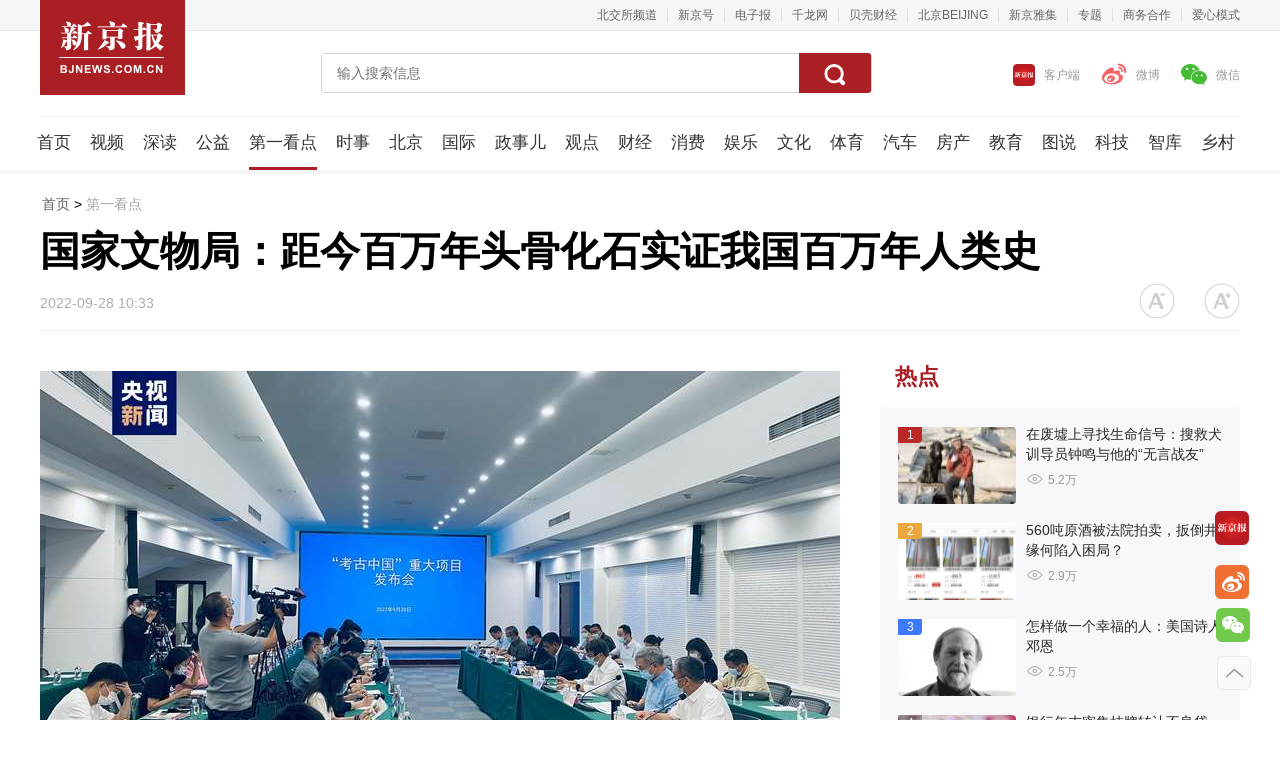

--- FILE ---
content_type: text/html; charset=UTF-8
request_url: https://www.bjnews.com.cn/detail/166433172314468.html
body_size: 12432
content:
<script>
if ((navigator.userAgent.match(/(phone|pad|pod|iPhone|iPod|ios|iPad|Android|Mobile|BlackBerry|IEMobile|MQQBrowser|JUC|Fennec|wOSBrowser|BrowserNG|WebOS|Symbian|Windows Phone)/i))) { 
    window.location.href= "https://m.bjnews.com.cn/detail/166433172314468.html"
}
</script>
<!DOCTYPE html>
<html>
<head>
    <meta charset="utf-8">
    <title>
        国家文物局：距今百万年头骨化石实证我国百万年人类史 — 新京报    </title>
    <meta content="yes" name="apple-mobile-web-app-capable" />
    <meta content="black" name="apple-mobile-web-app-status-bar-style" />
    <meta name="apple-itunes-app" content="app-id=385679094"/>
    <meta name="description" content="新京报以文字、图片、视频等全媒体形式，为用户提供全天候热点新闻，涵盖突发新闻、时事、财经、娱乐、体育，以及评论、杂志和博客等，新京报网本着品质源于责任的的信念,致力于成为用户喜爱的精品新闻网站。" />
    <meta name="keywords" content="新京报,电子报,报纸,传媒,时政,娱乐,财经,经济,民生,国内,国际,视频,杂志,访谈,评论,投票,专题,周刊,手机报,博客" />
    <meta name="baidu_union_verify" content="26ccec5630295fa67762aaf330df4a83">
    <link rel="stylesheet" href="https://static.bjnews.com.cn/www/v6/css/bootstrap.min.css?v=1.0.8">
    <link rel="stylesheet" type="text/css" href="https://static.bjnews.com.cn/www/v6/css/base.css?v=1.0.14" />
    <link rel="stylesheet" type="text/css" href="https://static.bjnews.com.cn/www/v6/css/whole.css?v=1.0.60" />
    <script type="text/javascript" src="https://static.bjnews.com.cn/common/js/jquery.js"></script>
    <script type="text/javascript" src="https://static.bjnews.com.cn/www/v6/js/Alljs.js"></script>
    <script type="text/javascript" src="https://static.bjnews.com.cn/www/v6/js/qrcode.min.js"></script>
    <script type="text/javascript" src="https://static.bjnews.com.cn/www/v6/js/message.js"></script>
    <style>
        #menu .menu_inner{width: 1224px;left:9px}
        #menu .menu_inner span{margin-right:16px;}
    </style>
</head>
<body>
        <div id="header2">
            <div class="h_top">
                <div class="w1200">
                    <a href="https://m.bjnews.com.cn/beijiaosuo/" target="_blank">北交所频道</a>
                    <span class="line"></span>
                                        <a href="/hao" target="_blank"  >新京号</a>
                    <span class="line"></span>
                    <a href="https://epaper.bjnews.com.cn/" target="_blank">电子报</a>
                    <span class="line"></span>
                    <a href="http://www.qianlong.com/" target="_blank">千龙网</a>
                    <span class="line"></span>
                    <a href="http://www.bkeconomy.com/" target="_blank">贝壳财经</a>
                    <span class="line"></span>
                    <a href="https://h5.bjnews.com.cn/xjbh5/202309beijing_cn/index.html" target="_blank">北京BEIJING</a>
                    <span class="line"></span>
                    <!-- <a href="/shop"  target="_blank" >小鲸铺子</a> -->
                    <a href="https://shop90373224.m.youzan.com/v2/feature/xie8IdUSkL" target="_blank" >新京雅集</a>
                    <span class="line"></span> 
                    <a href="/subject" target="_blank" >专题</a>
                    <span class="line"></span>
                    <a href="/site/business" class="business" target="_blank">商务合作</a>
                    <span class="line"></span>
                    <a id="toolbarSwitch" href="javascript:void(0);">爱心模式</a>
                    <script type="text/javascript" src="https://slwza.bjnews.com.cn/slwza/esdToolsInit.js"></script>
                    <script>
                        rlink = window.location.pathname
                        if(rlink=="/site/business"){
                            $(".business").css("color","#AA1F24");
                        }
                    </script>
                </div>
            </div>
            <div class="h_mid">
                <a href="/" class="logo"></a>
                                <div class="search">
                    <input type="text" placeholder="输入搜索信息" class="fl inp_search" />
                    <button class="fr inp_ico"><i></i></button>
                </div>
                                <div class="mid_right">
                    <!-- 客户端 -->
                    <div class="hover1">
                        <a href="javascript:;">
                            <i class="kehu"></i>客户端
                        </a>
                        <div class="f-hov">
                            <span class="arrow-top"></span>
                            <img src="https://static.bjnews.com.cn/www/v6/images/footer032.png" alt="" />
                        </div>
                    </div>
                    <span class="line"></span>
                    <!-- 微博 -->
                    <a href="https://www.weibo.com/xjb" target="_blank"><i class="weibo"></i>微博</a>
                    <span class="line"></span>
                    <!-- 微信 -->
                    <div class="hover3">
                        <a href="javascript:;"><i class="weixin"></i>微信</a>
                        <div class="f-hov">
                            <img src="https://static.bjnews.com.cn/www/v6/images/footer01.jpg" alt="" />
                            <span class="arrow-top"></span>
                        </div>
                    </div>
                </div>
                <script>
                    //头部二维码
                    $(".mid_right .hover1").mouseover(function(){
                        $(".mid_right .hover1 .f-hov").show();
                    });
                    $(".mid_right .hover1").mouseout(function(){
                        $(".mid_right .hover1 .f-hov").hide();
                    });
                    $(".mid_right .hover3").mouseover(function(){
                        $(".mid_right .hover3 .f-hov").show();
                    });
                    $(".mid_right .hover3").mouseout(function(){
                        $(".mid_right .hover3 .f-hov").hide();
                    });
                </script>
            </div>
        </div>
                <div id="menu" class = 'menu_habor'   >
            <div class="menu_inner"  >
                                <span><a href="/"  > 首页</a></span>
                                <span><a href="/video"  > 视频</a></span>
                                <span><a href="/depth"  > 深读</a></span>
                                <span><a href="/gongyi"  > 公益</a></span>
                                <span><a href="/diyikandian"   class="cur"  > 第一看点</a></span>
                                <span><a href="/news"  > 时事</a></span>
                                <span><a href="/beijing"  > 北京</a></span>
                                <span><a href="/guoji"  > 国际</a></span>
                                <span><a href="/zhengshi"  > 政事儿</a></span>
                                <span><a href="/point"  > 观点</a></span>
                                <span><a href="/financial"  > 财经</a></span>
                                <span><a href="/industrial"  > 消费</a></span>
                                <span><a href="/entertainment"  > 娱乐</a></span>
                                <span><a href="/culture"  > 文化</a></span>
                                <span><a href="/sports"  > 体育</a></span>
                                <span><a href="/car"  > 汽车</a></span>
                                <span><a href="/estate"  > 房产</a></span>
                                <span><a href="/education"  > 教育</a></span>
                                <span><a href="/photo"  > 图说</a></span>
                                <span><a href="/technology"  > 科技</a></span>
                                <span><a href="/thinktank"  > 智库</a></span>
                                <span><a href="/country"  > 乡村</a></span>
                            </div>
        </div>   
<input type="hidden" id="detail_url_m" value="https://m.bjnews.com.cn/detail/166433172314468.html">

<link rel="stylesheet" type="text/css" href="https://static.bjnews.com.cn/www/v6/css/details.css?v=1.0.48" />
<!-- <link href="/css/video_m3u8.css" rel="stylesheet">
<script src="/js/video_m3u8.js"></script>
<script src="/js/videojs-contrib-hls.min.js" type="text/javascript"></script> -->
<!-- videojs-contrib-hls 用于在电脑端播放 如果只需手机播放可以不引入 -->

<link rel="stylesheet" href="https://static.bjnews.com.cn/www/v6/css/video-js.min.css" />
<script type="text/javascript" src="https://static.bjnews.com.cn/www/v6/js/video.min.js"></script>

<!-- <script type="text/javascript" src ="/js/videojs.hls.min.js"></script> -->
<style>
.my-video-dimensions{width:800px;}
#contentStr .video-js{width:800px; height:450px; text-align:center;}
.video-js .vjs-big-play-button{top:225px; left:400px;}
.video-js .vjs-tech {position:relative !important; max-height:450px;}
</style>
 <!-- 广告 -->
    <!-- <div class="detail_guanggao">
        <em>广告</em>
        <a href="#"><img class="g1" src="/images/temp/guanggao-d.png" alt="" /></a>
    </div> -->
    <!-- 正文标题 -->
    <div class="bodyTitle">
        <div class="content">
            <div class="bread-line">
                 
                <a href="/" title="" class="home">首页</a> 
                        > <i class="twoTit">第一看点</i> 
                                       
            </div>
            <h1>国家文物局：距今百万年头骨化石实证我国百万年人类史</h1>
            <div class="clearfix employ-line">
                <div class="fl left-info">
                    <!--新京号 判断 start-->
                                            <span class="timer">2022-09-28 10:33</span> 
                    
                </div>
                <!-- 字体变化 -->
                <div class="fr fontChanges">
                    <!-- 分享 -->
                    <!-- <span class="back fenxiang" data-id="" data-title="{$title} " id="resetter"></span> -->
                    <span class="small" id="smaller"></span>
                    <span class="add" id="bigger"></span>
                </div>
            </div>
        </div>
    </div>
    <div class="content">        
        <article class="clearfix">
            <!-- 左侧部分 -->
            <div class="fl article">
                <!-- 文章正文 -->
                <div class="articleCenter"> <!-- 判断如果是视频页面添加class：articleCenter-video -->
                                        <!-- 除视频外 简介显示 start-->
                    <div class="introduction">
                        <p>
                                                    </p>
                        <div class="blank-line"></div>
                    </div>
                    <!-- 上方推荐 -->
                       
                        <ul class="Recommended-above">
                                                    </ul>
                                         
                    <!-- 除视频外 简介显示 end-->
                                        <div class="article-text" id="contentStr">
                        <!--增加直播预告 start-->
                                                <!--增加直播预告 end-->
                                                <div class="content-name">
                            <p><img src="https://media.bjnews.com.cn/image/2022/09/28/5239136519184262923.jpg?x-oss-process=image/resize,m_lfit,w_800/quality,q_80" width="626" height="352.125"></p><p><br></p><p>据央视新闻消息，今天（28日）上午，国家文物局召开“考古中国”重大项目发布会，通报了来自湖北、云南、温州、开封四处考古新发现，同时，国家文物局还通报了2022年第一至第三季度考古工作进展情况。</p><p><br></p><p><img src="https://media.bjnews.com.cn/image/2022/09/28/5239136230217688060.jpg?x-oss-process=image/resize,m_lfit,w_800/quality,q_80" width="626" height="351.7889570552147"></p><p><br></p><p><img src="https://media.bjnews.com.cn/image/2022/09/28/5239136272072650600.jpg?x-oss-process=image/resize,m_lfit,w_800/quality,q_80" width="626" height="348.7165644171779"></p><p><br></p><p><img src="https://media.bjnews.com.cn/image/2022/09/28/5239136323968770584.jpg?x-oss-process=image/resize,m_lfit,w_800/quality,q_80" width="626" height="354.1842105263158"></p><p><br></p><p>最新通报的考古中国重大项目新发现中，湖北十堰学堂梁子遗址，新发现1具古人类头骨化石——郧县人3号头骨。</p><p><br></p><p><img src="https://media.bjnews.com.cn/image/2022/09/28/5239136324602113909.jpg?x-oss-process=image/resize,m_lfit,w_800/quality,q_80" width="626" height="364.9295454545454"></p><p style="line-height: 1.3em;"><span style="color: #A8A8A8; font-size: 14px;">△画面中部为半出土的头骨化石</span></p><p><br></p><p>据介绍，2022年5月18日化石初露，头骨保存完整，表面有少量胶结物，颅型饱满，眉弓明显隆起，是迄今欧亚内陆发现的同时代最为完整的直立人头骨化石。新发现的“郧县人”3号头骨化石，距今约100万年，处在欧亚大陆古人类近200万年演化历程的中间和关键环节上，是探讨人类东亚出现和发展的重要化石证据，实证了我国百万年的人类史。</p><p><br></p><p>目前，该头骨化石下半部分仍在原生土层中，右侧局部嵌入南壁中。后续将制定提取、修复方案，并同步开展对遗址的多学科综合交叉研究。</p><p><br></p><p>最新通报的考古中国重大项目新发现中，还包括云南昆明河泊所遗址发现汉代建筑遗迹，出土大量封泥、简牍，为寻找西汉所置益州郡的郡治提供了线索，是统一多民族国家形成与发展的重要实证。河南开封州桥与汴河遗址是唐宋至明清时期开封城市历史沿革的一个缩影，对研究北宋东京城的结构布局、大运河历史文化具有突出普遍价值，对保护传承黄河文化、推进大运河文化带建设具有重大现实意义。浙江温州古港遗址发现了古城水、陆城门建筑遗迹和码头、栈道、干栏式建筑、水井等遗迹，规模庞大、体系完整，生动再现了宋元时期温州港的繁荣景象，是中国古代海上丝绸之路的历史见证。</p><p><br></p><p>另外，国家文物局介绍，2022年第一至第三季度，已统筹推进“考古中国”18个在研重大项目，系统实施254个主动性考古发掘项目，中华文明探源研究第五阶段（2020年—2024年）深入推进，实证中华文明发展历史脉络。</p><p><br></p><p>（总台央视记者 田云华 张立雷 闫洪）</p><p><br></p><p>编辑 孙琳智</p>                        </div>
                        <script>
                            $("video").each(function (index, element) {
                            // $(".videoP").each(function (index, element) {
                                console.log(index)
                                // var videoUrl = $(this).children("video").attr("src");
                                // var videoCover = $(this).children("video").attr("poster");
                                var videoUrl = $(this).attr("src");
                                var videoCover = $(this).attr("poster");
                                if (videoUrl) {
                                    if (videoUrl.split(".").pop() === 'm3u8') {
                                        if(index == 0){
                                            var video = '<video id="my-video' + index + '" class="video-js vjs-big-play-centered" autoplay="autoplay" muted controls preload="auto" width="100%" poster="' + videoCover + '"'
                                            + 'data-setup="{}" src="' + videoUrl + '">'
                                            + '<source src="' + videoUrl + '" type="application/x-mpegURL" />'
                                            + '</video>';
                                        }else {
                                            var video = '<video id="my-video' + index + '" class="video-js vjs-big-play-centered" controls preload="auto" width="100%" poster="' + videoCover + '"'
                                            + 'data-setup="{}" src="' + videoUrl + '">'
                                            + '<source src="' + videoUrl + '" type="application/x-mpegURL" />'
                                            + '</video>';
                                        }
                                        // $(this).html("");
                                        // $(this).html(video);
                                        $(this).replaceWith(video);
                                    } else {
                                        var video = ''
                                        if(index == 0){
                                            video = '<video id="my-video' + index + '" class="video-js vjs-big-play-centered" autoplay="autoplay" muted controls preload="auto" width="100%" poster="' + videoCover + '"'
                                            + 'data-setup="{}" src="' + videoUrl + '">'
                                            + '<source src="'+ videoUrl +'" type="video/webm" />'
                                            + '<source src="'+ videoUrl +'" type="video/ogg" />'
                                            + '<source src="' + videoUrl + '" type="video/mp4" />'
                                            + '</video>';
                                        }else {
                                            video = '<video id="my-video' + index + '" class="video-js vjs-big-play-centered" controls preload="auto" width="100%" poster="' + videoCover + '"'
                                            + 'data-setup="{}" src="' + videoUrl + '">'
                                            + '<source src="'+ videoUrl +'" type="video/webm" />'
                                            + '<source src="'+ videoUrl +'" type="video/ogg" />'
                                            + '<source src="' + videoUrl + '" type="video/mp4" />'
                                            + '</video>';
                                        }
                                        // $(this).html("");
                                        // $(this).html(video);
                                        $(this).replaceWith(video);
                                    }
                                    var my = 'my-video' + index
                                    my = videojs(my);
                                    my.on("play", function () {
                                        nameAllPause(this.id_)
                                        pauseAll()
                                    })
                                }
                            });
                            var audios = document.getElementsByTagName("audio");
                            // 暂停函数
                            function pauseAll() {
                                var self = this;
                                console.log(self);
                                [].forEach.call(audios, function (i) {
                                    // 将audios中其他的audio全部暂停
                                    i !== self && i.pause();
                                    console.log(i !== self && i.pause())
                                })
                            }
                            // 给play事件绑定暂停函数
                            [].forEach.call(audios, function (i) {
                                i.addEventListener("play",function(){
                                    console.log(i)
                                    pauseAll.bind(i)()
                                    nameAllPause()
                                }.bind(i));
                            })
                            function nameAllPause(params) {
                                $('.video-js').each(function(index, element) {
                                    if($(this).attr('id') !== params || params=== undefined){
                                        // console.log(params)
                                        my = 'my-video' + index
                                        videojs(my).pause();
                                        // pauseAll()
                                    }
                                })
                            }
                        </script>
                                                  <!-- 下方推荐 -->
                           
                        <ul class="Recommended-below">
                                                    </ul>
                        
                                                        <em>来源：央视新闻
<br /></em>

                                            </div> 
                </div>

                
                
                                <!-- 点赞 -->
                <div class="giveThumbs-up clearfix" id="giveThumbs-up">
                                        <div class="fl interact dianzan" id="detailZan">
                        <a href="javascript:;" title="">
                            <em></em>
                            <span id="qwlike">
                                                                    279                                                            </span>
                        </a>
                        <span class="dianzan-move"><i></i>+1</span>
                    </div>
                    
                    <div class="fl interact weibo">
                                                <a href="http://service.weibo.com/share/share.php?url=https://www.bjnews.com.cn/detail/166433172314468.html&title=国家文物局：距今百万年头骨化石实证我国百万年人类史" target="_blank" title=""><em></em>微博</a>
                    </div>            
                
                    <div class="fl interact weixin">
                        <a href="javascript:;" title="">
                            <em></em>
                            微信
                        </a>
                        <div class="weixin-code-detail">
                            <div class="er"></div>
                            <!-- <img class="er" src="images/weixin-code.png" alt="" /> -->
                            <span class="arrow-up"></span>
                        </div>                     
                    </div>
                </div>
                                    <!-- 我要评论 -->
                <div class="articleComment">
                    <h2 class="leftTitle">我要评论</h2>
                    <div class="make-comment clearfix">
                        <div class="head-portrait"></div>
                        <div class="fr comment-input clearfix">
                            <input type="text" class="fl entering codeAlert" placeholder="输入评论····" />
                            <button class="fl register codeAlert">登录</button>
                        </div>
                    </div>
                    <!-- 评论列表 -->
                                    </div>

                <!-- 相关推荐 -->
                    <!-- 相关推荐 -->
                                <div class="articleRecommend">
                    <h2 class="leftTitle" style="padding: 30px 0 20px 0;">相关推荐</h2>
                    <div class="listContent searchList2" style="margin-bottom: 110px;">
                        <div id="course_box">
                            <ul class="listInfo" id="courselist">

                                
                                <!-- 一张图 -->
                                <li class="nomarlShow onePic clearfix">
                                    <div class="fl listLeft">
                                        <div class="listLeft-overflow ">
                                            <a href="https://www.bjnews.com.cn/detail/1764597132129903.html"  target='_blank'>
                                                <img   src="https://media.bjnews.com.cn/cover/2025/12/01/5659679717779910127.jpg?x-oss-process=image/resize,m_lfit,w_240/quality,q_80" alt="" />
                                            </a>
                                        </div>
                                    </div>
                                    <div class="fl listRight">
                                        <h3 class="articleTitle">
                                            <a href="https://www.bjnews.com.cn/detail/1764597132129903.html" title=""  target='_blank'>
                                                “这young探北京” | 青年学子走进颐和园体验文物修复                                            </a>
                                        </h3>
                                        <!--
                                                                                -->
                                        <div class="bom">
                                                                                        <span class="source"><a>北京快闻</a></span>
                                               
                                                                                        
                                                                                        <!--
                                            
                                                                                            <span class="zan">130</span>
                                                                                    -->
                                        </div> 
                                                                       
                                    </div>
                                </li>
                                
                                <!-- 一张图 -->
                                <li class="nomarlShow onePic clearfix">
                                    <div class="fl listLeft">
                                        <div class="listLeft-overflow ">
                                            <a href="https://www.bjnews.com.cn/detail/1764590250129869.html"  target='_blank'>
                                                <img   src="https://media.bjnews.com.cn/cover/2025/12/01/5659650040847737849.jpg?x-oss-process=image/resize,m_lfit,w_240/quality,q_80" alt="" />
                                            </a>
                                        </div>
                                    </div>
                                    <div class="fl listRight">
                                        <h3 class="articleTitle">
                                            <a href="https://www.bjnews.com.cn/detail/1764590250129869.html" title=""  target='_blank'>
                                                一导游在故宫边敲文物边讲解 所属旅行社：已要求导游规范行为                                            </a>
                                        </h3>
                                        <!--
                                                                                <div class="tags">
                                                                                        <em><a href="/search?bwsk=导游&orderby=1">导游</a></em>
                                                                                         <em><a href="/search?bwsk=故宫&orderby=1">故宫</a></em>
                                                                                         <em><a href="/search?bwsk=敲文物&orderby=1">敲文物</a></em>
                                                                                     </div>
                                                                                -->
                                        <div class="bom">
                                                                                        <span class="source"><a>热点</a></span>
                                               
                                                                                        
                                                                                        <!--
                                            
                                                                                    -->
                                        </div> 
                                                                       
                                    </div>
                                </li>
                                
                                <!-- 一张图 -->
                                <li class="nomarlShow onePic clearfix">
                                    <div class="fl listLeft">
                                        <div class="listLeft-overflow ">
                                            <a href="https://www.bjnews.com.cn/detail/1764494774129193.html"  target='_blank'>
                                                <img   src="https://media.bjnews.com.cn/image/2025/11/30/5659250617504312908.jpg?x-oss-process=image/resize,m_lfit,w_240/quality,q_80" alt="" />
                                            </a>
                                        </div>
                                    </div>
                                    <div class="fl listRight">
                                        <h3 class="articleTitle">
                                            <a href="https://www.bjnews.com.cn/detail/1764494774129193.html" title=""  target='_blank'>
                                                西城已推出20处文物活化利用项目                                            </a>
                                        </h3>
                                        <!--
                                                                                -->
                                        <div class="bom">
                                                                                        <span class="source"><a>北京快闻</a></span>
                                               
                                                                                        
                                                                                        <!--
                                            
                                                                                    -->
                                        </div> 
                                                                       
                                    </div>
                                </li>
                                
                                <!-- 一张图 -->
                                <li class="nomarlShow onePic clearfix">
                                    <div class="fl listLeft">
                                        <div class="listLeft-overflow ">
                                            <a href="https://www.bjnews.com.cn/detail/1764130980129864.html"  target='_blank'>
                                                <img   src="https://media.bjnews.com.cn/image/2025/11/26/5657724527380078609.jpeg?x-oss-process=image/resize,m_lfit,w_240" alt="" />
                                            </a>
                                        </div>
                                    </div>
                                    <div class="fl listRight">
                                        <h3 class="articleTitle">
                                            <a href="https://www.bjnews.com.cn/detail/1764130980129864.html" title=""  target='_blank'>
                                                一张照片让国宝“回家”，燕京八绝将启动海外文物再造计划                                            </a>
                                        </h3>
                                        <!--
                                                                                <div class="tags">
                                                                                        <em><a href="/search?bwsk=北京&orderby=1">北京</a></em>
                                                                                         <em><a href="/search?bwsk=燕京八绝博物馆&orderby=1">燕京八绝博物馆</a></em>
                                                                                         <em><a href="/search?bwsk=国宝&orderby=1">国宝</a></em>
                                                                                     </div>
                                                                                -->
                                        <div class="bom">
                                                                                        <span class="source"><a>北京悦览</a></span>
                                               
                                                                                        
                                                                                        <!--
                                            
                                                                                            <span class="zan">211</span>
                                                                                    -->
                                        </div> 
                                                                       
                                    </div>
                                </li>
                                
                                <!-- 一张图 -->
                                <li class="nomarlShow onePic clearfix">
                                    <div class="fl listLeft">
                                        <div class="listLeft-overflow ">
                                            <a href="https://www.bjnews.com.cn/detail/1764057745129362.html"  target='_blank'>
                                                <img   src="https://media.bjnews.com.cn/cover/2025/11/25/5657417276010341745.jpeg?x-oss-process=image/resize,m_lfit,w_240" alt="" />
                                            </a>
                                        </div>
                                    </div>
                                    <div class="fl listRight">
                                        <h3 class="articleTitle">
                                            <a href="https://www.bjnews.com.cn/detail/1764057745129362.html" title=""  target='_blank'>
                                                百余件套文物展现民族风情，“多彩阿拉善”民俗文物展在京开幕                                            </a>
                                        </h3>
                                        <!--
                                                                                -->
                                        <div class="bom">
                                                                                        <span class="source"><a>北京快闻</a></span>
                                               
                                                                                        
                                                                                        <span class="see">5180</span>
                                                                                        <!--
                                            
                                                                                    -->
                                        </div> 
                                                                       
                                    </div>
                                </li>
                                
                                <!-- 一张图 -->
                                <li class="nomarlShow onePic clearfix">
                                    <div class="fl listLeft">
                                        <div class="listLeft-overflow ">
                                            <a href="https://www.bjnews.com.cn/detail/1763723274129705.html"  target='_blank'>
                                                <img   src="https://media.bjnews.com.cn/cover/2025/11/21/5656014398972569794.jpg?x-oss-process=image/resize,m_lfit,w_240/quality,q_80" alt="" />
                                            </a>
                                        </div>
                                    </div>
                                    <div class="fl listRight">
                                        <h3 class="articleTitle">
                                            <a href="https://www.bjnews.com.cn/detail/1763723274129705.html" title=""  target='_blank'>
                                                北京市文物局与清华大学签署全面合作协议                                            </a>
                                        </h3>
                                        <!--
                                                                                -->
                                        <div class="bom">
                                                                                        <span class="source"><a>北京快闻</a></span>
                                               
                                                                                        
                                                                                        <!--
                                            
                                                                                            <span class="zan">236</span>
                                                                                    -->
                                        </div> 
                                                                       
                                    </div>
                                </li>
                                
                                <!-- 一张图 -->
                                <li class="nomarlShow onePic clearfix">
                                    <div class="fl listLeft">
                                        <div class="listLeft-overflow ">
                                            <a href="https://www.bjnews.com.cn/detail/1762513451129850.html"  target='_blank'>
                                                <img   src="https://media.bjnews.com.cn/cover/2025/11/07/5650957625479736153.jpg?x-oss-process=image/resize,m_lfit,w_240/quality,q_80" alt="" />
                                            </a>
                                        </div>
                                    </div>
                                    <div class="fl listRight">
                                        <h3 class="articleTitle">
                                            <a href="https://www.bjnews.com.cn/detail/1762513451129850.html" title=""  target='_blank'>
                                                新疆哈密“为人民服务”等5处飞行地标被认定为文物保护单位                                            </a>
                                        </h3>
                                        <!--
                                                                                -->
                                        <div class="bom">
                                                                                        <span class="source"><a>第一看点</a></span>
                                               
                                                                                        
                                                                                        <!--
                                            
                                                                                    -->
                                        </div> 
                                                                       
                                    </div>
                                </li>
                                
                            </ul>
                        </div>
                    </div>
                </div>
                                
            </div>
            <!-- 右侧部分 -->
            <div class="fr aside detailsAside" style="margin-top: 34px;">
                <!-- 直播 -->

                               


                <!-- 广告 -->
                <!-- <div class="list_guanggao">
                    <em>广告</em>
                    <a href="#"><img class="g1" src="/images/temp/gg_list.png" alt="" /></a>
                </div> -->

                <!-- 热点 -->
                                <h1 class="bigTitle">热点</h1>
                <div class="asideList bghui">
                    <ul class="list-e">
                                                <li>
                            <!--有图会展示以下标签 start-->
                                                        <div class="fl hot24-img">
                                <a href="https://www.bjnews.com.cn/detail/1764757993169655.html" title=""   target='_blank'>
                                    <img src="https://media.bjnews.com.cn/fz/html/AttachPubDev/2025/12/liuqian20251231829502815185.jpg?x-oss-process=image/resize,m_lfit,w_118/quality,q_80" alt="" />
                                </a>
                            </div>
                                                         <!--有图会展示以上标签 end-->
                            <div class="fl hot24-right">
                                <!-- <a href="https://www.bjnews.com.cn/detail/1764757993169655.html" title="" class="hot24-text"  target='_blank'>
                                    <i class="num">1</i>
                                    在废墟上寻找生命信号：搜救犬训导员钟鸣与他的“无言战友”                                </a> -->
                                <a href="https://www.bjnews.com.cn/detail/1764757993169655.html" title=""  target='_blank'>
                                    <i class="num">1</i>
                                    在废墟上寻找生命信号：搜救犬训导员钟鸣与他的“无言战友”                                </a>
                                <div class="hot24-time"><i></i>5.2万</div>
                            </div> 
                        </li>
                                                <li>
                            <!--有图会展示以下标签 start-->
                                                        <div class="fl hot24-img">
                                <a href="https://www.bjnews.com.cn/detail/1764754807169652.html" title=""   target='_blank'>
                                    <img src="https://media.bjnews.com.cn/fz/html/AttachPubDev/2025/12/liyan2025123175452815023.png?x-oss-process=image/resize,m_lfit,w_118" alt="" />
                                </a>
                            </div>
                                                         <!--有图会展示以上标签 end-->
                            <div class="fl hot24-right">
                                <!-- <a href="https://www.bjnews.com.cn/detail/1764754807169652.html" title="" class="hot24-text"  target='_blank'>
                                    <i class="num">2</i>
                                    560吨原酒被法院拍卖，扳倒井缘何陷入困局？                                </a> -->
                                <a href="https://www.bjnews.com.cn/detail/1764754807169652.html" title=""  target='_blank'>
                                    <i class="num">2</i>
                                    560吨原酒被法院拍卖，扳倒井缘何陷入困局？                                </a>
                                <div class="hot24-time"><i></i>2.9万</div>
                            </div> 
                        </li>
                                                <li>
                            <!--有图会展示以下标签 start-->
                                                        <div class="fl hot24-img">
                                <a href="https://www.bjnews.com.cn/detail/1764760164168055.html" title=""   target='_blank'>
                                    <img src="https://media.bjnews.com.cn/fz/html/AttachPubDev/2025/12/mapj2025123199232815283.png?x-oss-process=image/resize,m_lfit,w_118" alt="" />
                                </a>
                            </div>
                                                         <!--有图会展示以上标签 end-->
                            <div class="fl hot24-right">
                                <!-- <a href="https://www.bjnews.com.cn/detail/1764760164168055.html" title="" class="hot24-text"  target='_blank'>
                                    <i class="num">3</i>
                                    怎样做一个幸福的人：美国诗人邓恩                                </a> -->
                                <a href="https://www.bjnews.com.cn/detail/1764760164168055.html" title=""  target='_blank'>
                                    <i class="num">3</i>
                                    怎样做一个幸福的人：美国诗人邓恩                                </a>
                                <div class="hot24-time"><i></i>2.5万</div>
                            </div> 
                        </li>
                                                <li>
                            <!--有图会展示以下标签 start-->
                                                        <div class="fl hot24-img">
                                <a href="https://www.bjnews.com.cn/detail/1764755186129967.html" title=""   target='_blank'>
                                    <img src="https://media.bjnews.com.cn/cover/2025/12/03/5660343817086247739.jpg?x-oss-process=image/resize,m_lfit,w_118/quality,q_80" alt="" />
                                </a>
                            </div>
                                                         <!--有图会展示以上标签 end-->
                            <div class="fl hot24-right">
                                <!-- <a href="https://www.bjnews.com.cn/detail/1764755186129967.html" title="" class="hot24-text"  target='_blank'>
                                    <i class="num">4</i>
                                    银行年末密集挂牌转让不良贷款，民生银行信用卡中心一笔超50亿                                </a> -->
                                <a href="https://www.bjnews.com.cn/detail/1764755186129967.html" title=""  target='_blank'>
                                    <i class="num">4</i>
                                    银行年末密集挂牌转让不良贷款，民生银行信用卡中心一笔超50亿                                </a>
                                <div class="hot24-time"><i></i>2.1万</div>
                            </div> 
                        </li>
                                                <li>
                            <!--有图会展示以下标签 start-->
                                                        <div class="fl hot24-img">
                                <a href="https://www.bjnews.com.cn/detail/1764761299168056.html" title=""   target='_blank'>
                                    <img src="https://media.bjnews.com.cn/fz/html/AttachPubDev/2025/12/liaoal20251231928182815337.jpg?x-oss-process=image/resize,m_lfit,w_118/quality,q_80" alt="" />
                                </a>
                            </div>
                                                         <!--有图会展示以上标签 end-->
                            <div class="fl hot24-right">
                                <!-- <a href="https://www.bjnews.com.cn/detail/1764761299168056.html" title="" class="hot24-text"  target='_blank'>
                                    <i class="num">5</i>
                                    “蔚小理零”，各走各道                                </a> -->
                                <a href="https://www.bjnews.com.cn/detail/1764761299168056.html" title=""  target='_blank'>
                                    <i class="num">5</i>
                                    “蔚小理零”，各走各道                                </a>
                                <div class="hot24-time"><i></i>1.7万</div>
                            </div> 
                        </li>
                                            </ul>
                </div>
                <!--热点结束-->
                

                <!-- 广告 -->
                <!-- <div class="list_guanggao">
                    <em>广告</em>
                    <a href="#"><img class="g1" src="/images/temp/gg_list.png" alt="" /></a>
                </div> -->

                                <!-- 最新 -->
                <h1 class="bigTitle">最新</h1>
                <div class="asideList" style="padding: 25px 0 0 20px;">
                    <ul class="list-a">
                                                <li>
                            <i class="round"></i>
                            <a href="https://www.bjnews.com.cn/detail/1764828703129307.html" title=""  target='_blank' >监控拍下河北保定有人驾车偷狗：穿连帽衫戴口罩，有专业工具</a>
                            <div class="t">2分钟前</div>
                        </li>
                                                <li>
                            <i class="round"></i>
                            <a href="https://www.bjnews.com.cn/detail/1764828035169671.html" title=""  target='_blank' >事业编考试第一不合格，“学历套读”是考生的责任吗|新京报快评</a>
                            <div class="t">13分钟前</div>
                        </li>
                                                <li>
                            <i class="round"></i>
                            <a href="https://www.bjnews.com.cn/detail/1764825188129278.html" title=""  target='_blank' >最高法：大力推进清理政府机关、事业单位拖欠中小企业账款工作</a>
                            <div class="t">20分钟前</div>
                        </li>
                                                <li>
                            <i class="round"></i>
                            <a href="https://www.bjnews.com.cn/detail/1764827142168077.html" title=""  target='_blank' >三生御坊堂发布AI慧诊仪与大师膏方系列</a>
                            <div class="t">28分钟前</div>
                        </li>
                                                <li>
                            <i class="round"></i>
                            <a href="https://www.bjnews.com.cn/detail/1764826195129295.html" title=""  target='_blank' >2026年度空军招飞，北京地区初检时间确定</a>
                            <div class="t">33分钟前</div>
                        </li>
                                            </ul>
                </div>
                <!--最新结束-->
                
                <!-- 广告 -->
                <!-- <div class="list_guanggao">
                    <em>广告</em>
                    <a href="#"><img class="g1" src="/images/temp/gg_list.png" alt="" /></a>
                </div> -->

                                <!-- 热议 -->
                <h1 class="bigTitle">热议</h1>
                <div class="asideList bghui">
                    <ul class="list-g">
                                                <!-- 只有第一条显示图片 -->
                        <li>
                                                        <div class="fl hot24-img">
                                <a href="https://www.bjnews.com.cn/detail/1764743486129822.html"  target='_blank'>
                                    <img src="https://media.bjnews.com.cn/cover/2025/12/03/5660302561735942658.jpeg?x-oss-process=image/resize,m_lfit,w_332" alt="" />
                                </a>
                            </div>
                                                        <div class="fl hot24-right">
                                <!-- <a href="https://www.bjnews.com.cn/detail/1764743486129822.html"  class="hot24-text" target='_blank'>
                                    <i class="num"></i>
                                    网信部门依法查处网络名人账号违法违规行为                                </a> -->
                                <a href="https://www.bjnews.com.cn/detail/1764743486129822.html" target='_blank'>
                                    <i class="num"></i>
                                    网信部门依法查处网络名人账号违法违规行为                                </a>
                            </div> 
                        </li>
                                                                        <li>
                            <div class="fl hot24-right">
                                <!-- <a href="https://www.bjnews.com.cn/detail/1764749024129880.html"  target='_blank' title="" class="hot24-text">
                                    <i class="num"></i>
                                    驻港国家安全公署：以灾乱港者虽远必诛                                </a> -->
                                <a href="https://www.bjnews.com.cn/detail/1764749024129880.html"  target='_blank' title="">
                                    <i class="num"></i>
                                    驻港国家安全公署：以灾乱港者虽远必诛                                </a>
                            </div> 
                        </li>
                                                <li>
                            <div class="fl hot24-right">
                                <!-- <a href="https://www.bjnews.com.cn/detail/1764761894129048.html"  target='_blank' title="" class="hot24-text">
                                    <i class="num"></i>
                                    日本全日空一波音787客机空中发生发动机故障                                </a> -->
                                <a href="https://www.bjnews.com.cn/detail/1764761894129048.html"  target='_blank' title="">
                                    <i class="num"></i>
                                    日本全日空一波音787客机空中发生发动机故障                                </a>
                            </div> 
                        </li>
                                                <li>
                            <div class="fl hot24-right">
                                <!-- <a href="https://www.bjnews.com.cn/detail/1764766679129084.html"  target='_blank' title="" class="hot24-text">
                                    <i class="num"></i>
                                    欧盟将于2027年秋全面禁止进口俄罗斯天然气                                </a> -->
                                <a href="https://www.bjnews.com.cn/detail/1764766679129084.html"  target='_blank' title="">
                                    <i class="num"></i>
                                    欧盟将于2027年秋全面禁止进口俄罗斯天然气                                </a>
                            </div> 
                        </li>
                                                <li>
                            <div class="fl hot24-right">
                                <!-- <a href="https://www.bjnews.com.cn/detail/1764812877129181.html"  target='_blank' title="" class="hot24-text">
                                    <i class="num"></i>
                                    习近平举行仪式欢迎法国总统马克龙访华                                </a> -->
                                <a href="https://www.bjnews.com.cn/detail/1764812877129181.html"  target='_blank' title="">
                                    <i class="num"></i>
                                    习近平举行仪式欢迎法国总统马克龙访华                                </a>
                            </div> 
                        </li>
                                            </ul>
                </div>
                <!--热议结束-->
                            </div>
        </article>
    </div>


<!-- 评论处弹框 -->
<div class="pinglunCode">
    <div class="desk"></div>
    <div class="consinl" style="height: 290px">
        <div class="close"></div>
        <img class="er" src="https://static.bjnews.com.cn/www/v6/images/footer032.png" alt="" />
        <p class="bbm">想要发表评论，阅读更多精彩内容，快来下<br>载新京报客户端吧</p>
    </div>       
</div>

<input type='hidden' value="166433172314468" id='cur_uuid_id'>

<script src="/detail/addpv?uuid=166433172314468"></script>
<script type="text/javascript">
        var mainDiv =$("#giveThumbs-up");
        // 添加微信二维码分享
        mainDiv.on('click', '.weixin', function() {
            $(this).find('.er').find('img').remove();
            $(this).find('.weixin-code-detail').toggle();
            var tragetUrl = $('#detail_url_m').val();
            var targetElement = $(this).find('.er')[0];
            new QRCode(targetElement, tragetUrl);
        })

        //评论弹框
        $(".codeAlert").on('click', function() {
            $(".pinglunCode").show();
        });
        $(".pinglunCode .close").on('click', function() {
            $(".pinglunCode").hide();
        });


        //文字变大缩小
        function change_size(element,size){
            var current = parseInt(element.css('font-size'));
            //alert(current);
            if(size == "smaller"){
                var newSize = current - 2;
                
            }else if(size == "bigger"){
                var newSize = current + 2;
                
            }else if(size == "resetter"){
                var newSize = 16;                   
            }     
            if( newSize <= 22){
                element.css('font-size',newSize+'px');
            }
        }

        $("#smaller").click(function(){
            change_size($(".articleCenter p"),"smaller");   
        });
        $("#bigger").click(function(){
            change_size($(".articleCenter p"),"bigger");    
        });
        //给文章点赞
        $(".giveThumbs-up .dianzan").click(function(){
            $(this).addClass("dianzan-ok");
            $(this).find(".dianzan-move").fadeIn().fadeOut();  
            if($("#detailZan").hasClass("dianzan-ok")){$("#detailZan").addClass("noClick");}
            if( $("#qwlike").html() == '点赞'){
                $("#qwlike").html(1);
            }
        }); 
        //给文章祈福
        $(".giveThumbs-up .qifu").click(function(){
            $(this).addClass("qifu-ok");
            $(this).find(".dianzan-move").fadeIn().fadeOut();
            if($("#detailQifu").hasClass("qifu-ok")){$("#detailQifu").addClass("noClick");}  
            if( $("#qwlike-qifu").html() == '祈福'){
                $("#qwlike-qifu").html(1);
            }
        });
</script>


<script type="text/javascript">
    //点赞接口获取
    $("#detailZan").click(function () {
        var uuid = $('#cur_uuid_id').val();
        var timestamp = new Date().getTime();
        $.ajax({
            type:'get',
            url:'/detail/zan',
            data:{
                "article_uuid" : uuid,
                "time" : timestamp
            },
            dataType:'json',
            success:function(res){
                if (res.code == 1) {
                    var v = $("#qwlike").html() || 0;
                    var a = parseInt(v);
                    if( $.trim($("#qwlike").html()) == '点赞'){
                        $("#qwlike").html("1");
                    }else{
                        a++;
                        $("#qwlike").html(a);
                    }
                    // console.log($("#qwlike").html());
                }else{
                    return;
                }
            },
            complete:function(){
            }
        })
    }) 

    //祈福接口获取
    $("#detailQifu").click(function () {
        var uuid = $('#cur_uuid_id').val();
        $.ajax({
            type:'get',
            url:'/detail/zan',
            data:{
                "article_uuid" : uuid
            },
            dataType:'json',
            success:function(res){
                if (res.code == 1) {
                    var v = $("#qwlike-qifu").html() || 0;
                    var a = parseInt(v);
                    if( $.trim($("#qwlike-qifu").html()) == '祈福'){
                        $("#qwlike-qifu").html(1);
                    }else{
                        a++;
                        $("#qwlike-qifu").html(a);
                    }
                    // console.log($("#qwlike-qifu").html());
                }else{
                    return;
                }
            },
            complete:function(){
            }
        })
    })
</script>

<!-- 统计 -->
<div style="display:none;">
    <script type="text/javascript" src="https://static.bjnews.com.cn/public/tj.js"></script>
</div>

        <footer class="footer">
            <div class="f-top"></div>  
            <div class="f-partner">
                <div class="content">
                    <p class="footer-t">
                        <a rel="nofollow" target="_blank" href="http://www.sina.com/">新浪网</a> |
                        <a rel="nofollow" target="_blank" href="http://www.163.com/">网易</a> |
                        <a rel="nofollow" target="_blank" href="http://www.sohu.com/">搜狐</a> |
                        <a rel="nofollow" target="_blank" href="https://news.uc.cn/">UC头条</a> |
                        <a rel="nofollow" target="_blank" href="http://www.xinhuanet.com/">新华网</a> |
                        <a rel="nofollow" target="_blank" href="http://www.chinanews.com/">中新网</a> |
                        <a rel="nofollow" target="_blank" href="https://www.wisers.com.cn/">慧科讯业</a> |
                        <a rel="nofollow" target="_blank" href="http://www.toutiao.com/">今日头条</a> |
                        <a rel="nofollow" target="_blank" href="http://www.yidianzixun.com/">一点资讯</a> |
                        <a rel="nofollow" target="_blank" href="http://www.qianlong.com/">千龙网</a> |
                        <a rel="nofollow" target="_blank" href="http://www.bkeconomy.com/">贝壳财经</a>|
                        <a rel="nofollow" target="_blank" href="https://www.qq.com/">腾讯网</a>|
                        <a rel="nofollow" target="_blank" href="https://news.baidu.com/ ">百度</a>
                    </p>
                </div>
            </div> 
            <div class="dbnews_nr">
                <p>
                    经营许可证编号：京ICP证090533号 <i>|</i> 
                    <a href="http://beian.miit.gov.cn/" target="_blank">京ICP备18053894号</a><i>|</i>  
                    国新办网备字[2006]7号  <i>|</i>  
                    广播电视节目制作经营许可证：(京)字第02592号  <br>
                    <a href="http://www.beian.gov.cn/portal/registerSystemInfo?recordcode=11010102004542/" target="_blank">京公网安备11010102004542号</a><i>|</i>
                    <a href="/certificate/p1.html" target="_blank">互联网新闻信息服务许可证11120180005号</a>
                </p>
                <div class="dbnews_nr2 clearfix">
                    <div class="nr2_c">
                        <script type="text/javascript">document.write(unescape("%3Cspan id='_ideConac' %3E%3C/span%3E%3Cscript  src='https://dcs.conac.cn/js/nis/11/00/00/68587902484473b1e560b1b7ffd6e5aa/1211000071780679XB-20005234.js' type='text/javascript'%3E%3C/script%3E"));</script>
                    </div>
                    <div class="nr2_l">
                        <p>
                            <a href="/site/about" target="_blank">关于我们</a>
                            <a href="/site/copyright" target="_blank">版权声明</a>    
                            <a href="/site/contact" target="_blank">联系我们</a>    
                            <a href="/site/jobs" target="_blank">工作机会</a>      
                            <a href="/site/links" target="_blank">友情链接</a>   
                            <a href="/site/protocolservice" target="_blank">服务协议</a>
                            <br>
                            Copy Right © 2004-2020 www.bjnews.com.cn All Rights Reserved
                        </p>
                    </div>
                    <div class="nr2_r">
                        <img class="" src="https://static.bjnews.com.cn/www/v6/images/footer-tel1_2.png" alt="" width="159"  />
                        <img class="" src="https://static.bjnews.com.cn/www/v6/images/footer-tel1_1_1.png" alt="" width="159" />
                    </div>
                </div>
            </div>
        </footer>
        <div id="backTop">
            <!-- 返回顶部 -->
            <div class="backTop1">
                <em></em>       
            </div>
            <!-- 微信 -->
            <div class="backTop2">
                <em></em>
                <div class="f-hov">
                    <img src="https://static.bjnews.com.cn/www/v6/images/footer01.jpg" alt="" />
                    <span class="arrow-right"></span>
                </div>
            </div>
            <!-- 微博 -->
            <div class="backTop3">
                <a href="https://www.weibo.com/xjb" target="_blank"><em></em></a>
            </div>
            <!-- 客户端 -->
            <div class="backTop4">
                <em></em>
                <div class="f-hov">
                    <img src="https://static.bjnews.com.cn/www/v6/images/footer032.png" alt="" />
                    <span class="arrow-right"></span>
                </div> 
            </div>
        </div>
    <script type="text/javascript">
        $(function () {
            $(document).keydown(function(event){ 
                if(event.keyCode==13){ 
                    $(".inp_ico").click(); 
                } 
            });
            // 搜索页面跳转
            $('.inp_ico').on('click', function () {
                var key = $('.inp_search').val().trim();
                if (key) { // 如果有值
                    window.location.href = '/search?bwsk=' + key;
                    // window.location.href = '/search?bwsk=' + key + '&orderby=1';
                }
            });
            //底部二维码
            $(".backTop4").mouseover(function(){
                $(".backTop4 .f-hov").show();
            });
            $(".backTop4").mouseout(function(){
                $(".backTop4 .f-hov").hide();
            });
            $(".backTop2").mouseover(function(){
                $(".backTop2 .f-hov").show();
            });
            $(".backTop2").mouseout(function(){
                $(".backTop2 .f-hov").hide();
            });
        })
    </script>
    <!-- 适老化改造 -->
    <script type="text/javascript" src="https://slwza.bjnews.com.cn/slwza/www.bjnews.com.cn/route.js"></script>
</body>
</html>  


--- FILE ---
content_type: text/css
request_url: https://static.bjnews.com.cn/www/v6/css/base.css?v=1.0.14
body_size: 1662
content:
/*reset*/
body{font-family:"PingFang SC",Arial,"Microsoft YaHei","\5FAE\8F6F\96C5\9ED1","\5B8B\4F53",simsun,sans-serif ;color:#3d3d3d;font-size:12px;}
/* body, div, dl, dt, dd, ul, ol, li, h1, h2, h3, h4, h5, h6, pre, code, form, fieldset, legend, input, button, textarea, p, blockquote, th, td, span, em, i, a, p, audio{margin:0;padding:0;font-style:normal;border:0;} */
body, div, dl, dt, dd, ul, ol, li, h1, h2, h3, h4, h5, h6, pre, code, form, fieldset, legend, input, button, textarea, p, blockquote, th, td, span, i, a, p, audio{margin:0;padding:0;font-style:normal;border:0;}
audio:focus, button:focus{ outline:none}
table{border-collapse:collapse;border-spacing:0}
fieldset, img{border:0}
/* address, caption, cite, code, dfn, em, strong, th, var, optgroup{font-style:inherit;font-weight:inherit} */
address, caption, cite, code, dfn, strong, th, var, optgroup{font-style:inherit;font-weight:inherit}
caption, th{text-align:left}
input, button, textarea, select, optgroup, option{font-family:inherit;font-size:inherit;font-style:inherit;font-weight:inherit}
input, button, textarea, select{font-size:100%}
li{list-style-type:none}
/* em{font-style:normal} */
h1,h2,h3,h4,h5,h6{font-size:12px;font-weight:400}
/*base*/
.w1200{width:1200px;margin:0 auto}
.clearfix:after{content:"";display:block;height:0;clear:both;visibility:hidden;}
.clearfix{*zoom:1;}
.fl{float:left;}
.fr{float:right;}
a{ text-decoration:none; display:inline-block; outline:none;}
a:link, a:visited, a:hover, a:active{ text-decoration:none; border:0; outline:none; color:#27282D;}
input{ outline:medium;}
*{box-sizing:inherit;}
/* 报网改版第二个头部 */
#header2 .h_top{width:100%;height:30px;line-height:30px;background-color:#F5F6F7;border-bottom:1px solid #eae9e9;text-align:right;font-size:12px;}
#header2 .h_top a{color:#666;}
#header2 .h_top a:hover{color:#AA1F24;}
#header2 .h_top .line{display:inline-block;width:1px;height:14px;background-color:#E0E0E0;margin:0px 7px;position:relative;top:3px;}
#header2 .h_mid{width:1200px;height:85px;margin:0px auto;position:relative;border-bottom:1px solid #EEE;}
#header2 .h_mid .logo{display:inline-block;width:145px;height:95px;background:url(../images/index_logo2@2x.png) no-repeat;background-size:100%;position:relative;top:-31px;}
/* 搜索 */
#header2 .search{width:549px;height:38px ;background-color:#fff;border:1px solid #d3d4d6;border-radius:3px;margin-top:5px;position:absolute;top:17px;left:281px;}
#header2 .search .inp_search{width:450px;height:38px;border:0;overflow:hidden;border-radius:3px;background-color:#fff;padding-left:15px;font-size:14px;color:#757575;}
#header2 .search .inp_ico{width:72px;height:40px;background-color:#AA1F24;border:1px solid #AA1F24;border:0;border-radius:0 3px 3px 0;position:relative;top:-1px;cursor:pointer;}
#header2 .search .inp_ico i{display:inline-block;width:22px;height:22px;background:url("../images/index_search2.png") no-repeat;background-size:100%;position:relative;top:2px;left:0px;}
@media screen and(-ms-high-contrast:active),(-ms-high-contrast:none){/*兼容IE11*/
    input::-ms-clear{display:none}
    #header2 .search{width:549px;height:41px ;background-color:#fff;border:1px solid #d3d4d6;border-radius:3px;margin-top:5px;}
}
#header2 .mid_right{position:absolute;top:22px;right:0px;font-size:12px;}
#header2 .mid_right .hover1, #header2 .mid_right .hover3{position:relative;display:inline-block;}
#header2 .mid_right .hover1 .f-hov{position:absolute;left:-35px;top:4px;}
#header2 .mid_right .hover1 .f-hov .arrow-top, #header2 .mid_right .hover3 .f-hov .arrow-top{position:absolute;top:-7px;left:116px;}
.arrow-top{width:0;height:0;border-left:10px solid transparent;border-right:10px solid transparent;border-bottom:10px solid #fff;}
#header2 .mid_right .hover1 .f-hov, #header2 .mid_right .hover3 .f-hov{position:absolute;left:-95px;top:40px;width:232px;height:232px;z-index:99;}
#header2 .mid_right .line{display:inline-block;width:1px;height:15px;background-color:#F4F4F4;margin:0px 7px;position:relative;top:3px;}
#header2 .mid_right a{color:#999;}
#header2 .mid_right a:hover{color:#AA1F24;}
#header2 .mid_right .kehu, #header2 .mid_right .weibo, #header2 .mid_right .weixin{display:inline-block;margin-right:9px;position:relative;top:7px;}
#header2 .mid_right .kehu{width:22px;height:22px;background:url("../images/head_kehu@2x.png") no-repeat;background-size:100%;}
#header2 .mid_right .weibo{width:26px;height:26px;background:url("../images/head_weibo@2x.png") no-repeat;background-size:100%;top:10px;}
#header2 .mid_right .weixin{width:26px;height:22px;background:url("../images/head_weixin@2x.png") no-repeat;background-size:100%;}
/* placeholder的默认颜色 */
::-webkit-input-placeholder{/* WebKit browsers */color:#757575;}
:-moz-placeholder{/* Mozilla Firefox 4 to 18 */color:#757575;}
::-moz-placeholder{/* Mozilla Firefox 19+ */color:#757575;}
:-ms-input-placeholder{ /* Internet Explorer 10+ */color:#757575;}

--- FILE ---
content_type: text/css
request_url: https://static.bjnews.com.cn/www/v6/css/whole.css?v=1.0.60
body_size: 5235
content:
@charset "utf-8";
.w1200 {width:1200px;margin:0 auto}
a{color:#27282D}
a:hover{color:#AA1F24}
.conHeader{background-color:#fff}
#header{width:1200px;margin:0 auto;clear:both;overflow:hidden;padding:30px 0;background-color:#fff}
#header .logo .imp{display:inline-block;width:151px;height:41px;background:url("../images/index_logo@2x.png") no-repeat;background-size:100%}
/* 搜索 */
#header .search{width:340px;height:34px;background-color:#f5f6f8;border:1px solid #d3d4d6;border-radius:3px;margin-top:5px}
#header .search .inp_search{width:256px;height:34px;border:0;overflow:hidden;border-radius:3px;background-color:#f5f6f8;padding-left:15px;font-size:14px}
#header .search .inp_ico{width:52px;height:36px;background-color:#AA1F24;border:0;border-radius:0 3px 3px 0;position:relative;top:-1px;cursor:pointer}
#header .search .inp_ico i{display:inline-block;width:16px;height:16px;background:url("../images/index_icos.png") -9px -8px no-repeat;position:relative;top:1px;left:0px}
#menu{margin-bottom:-15px}
.menu_habor{border-bottom:4px solid #F5F5F5}
.menu_nobor{border-bottom:0px}
#menu .menu_inner{width:1222px;margin:0 auto;-webkit-box-sizing:inherit;box-sizing:inherit;overflow:hidden;position:relative;left:5px;height:39px;margin-top:14px}
#menu .menu_inner a{display:inline-block;color:#333;font-size:17px;padding-bottom:3px;height:33px}
#menu .menu_inner span{display:inline-block;text-align:center;height:60px;margin-right:12px}
#menu .menu_inner span:last-child{margin-right:0px}
#menu .menu_inner a:last-child{margin-right:0px}
#menu .menu_inner a:hover{border-bottom:3px solid #AA1F24}
#menu .menu_inner a.nomr{margin-right:0}
#menu .menu_inner a.haveml{margin-left:10px}
#menu .menu_inner a.cur{border-bottom:3px solid #AA1F24}
.bigTitle{color:#AA1F24;font-size:22px;font-weight:600;margin:0px 0px 18px 15px}
/*首页*/
body{ color:#000}
.bodyfff{background-color:#fff}
.content{width:1200px;margin:0px auto;position:relative}
.content .content{width:auto}
.logoBar{height:63px}
.logoBar .logo{width:107px;height:26px;display:inline-block;background:url(../images/logo.png) no-repeat;margin-top:18px}
.logoBar .tips{color:#7c8ebc;padding:0px 0 0 8px;position:relative;top:-8px}
.logoBar .search{position:relative}
.logoBar .search .textInput{margin-top:18px;position:relative;margin-right:90px}
.logoBar .search .textInput .s{width:304px;height:26px;padding:0px 60px 0 10px;background-color:#e2e2e2;border-radius:8px}
.logoBar .search .textInput .s-icon{width:14px;height:14px;display:inline-block;background:url(../images/icons.png) -24px -272px no-repeat;position:absolute;right:41px;top:6px;cursor:pointer}
.logoBar .search .s-share{position:absolute;right:0px;top:20px}
.logoBar .search .s-share .weixin{display:inline-block;width:20px;height:20px;background:url(../images/icons.png) -171px -114px no-repeat;cursor:pointer;position:relative}
.logoBar .search .s-share .weixin:hover .weixin-code{display:block;bottom:-128px}
.logoBar .search .s-share .sina{display:inline-block;width:20px;height:20px;background:url(../images/icons.png) -171px -166px no-repeat;margin-left:13px;cursor:pointer}
.listBar{height:80px}
.listBar .logo2{width:166px;height:40px;display:inline-block;background:url(../images/logo2.png) no-repeat;margin-top:20px}
.listBar .tips{font-size:14px;top:-14px}
.listBar .search .s-share .sina{width:29px;height:29px;background:url(../images/2@weibo.png) no-repeat;background-size:100%;margin-left:23px}
.listBar .search .s-share .sina:hover{background:url(../images/2@weibo-hov.png) no-repeat;background-size:100%}
.listBar .search .s-share .weixin{width:29px;height:29px;background:url(../images/2@weixin.png) no-repeat;background-size:100%;cursor:pointer}
.listBar .search .s-share .weixin:hover{background:url(../images/2@weixin-hov.png) no-repeat;background-size:100%}
.listBar .search .s-share .weixin:hover .weixin-code{display:block}
.listBar .search .textInput .s{width:301px;height:32px;border-radius:4px;border:1px solid #D2D2D2;background-color:#F8F8FA;font-size:14px}
.listBar .search .textInput .s-button{width:55px;height:34px;display:inline-block;position:absolute;right:0px;top:0px;cursor:pointer;border-radius:0px 4px 4px 0px;background-color:#1C79D8}
.listBar .search .textInput .s-button .icon{display:inline-block;width:19px;height:19px;background:url(../images/icons.png) -25px -323px no-repeat;position:absolute;top:8px;left:18px}
.listBar .search .textInput{margin-right:118px;margin-top:24px}
.listBar .search .s-share{top:27px}
.header{height:50px;background-color:#1C79D8;border-radius:4px;margin-bottom:23px}
.header span, .header span a{display:inline-block}
.header span{margin:11px 3px 0px 17px}
.header span a{font-size:16px;color:#fff;padding:1px 13px 2px 13px;border-radius:2px;font-weight:600}
.header span a:hover{background-color:#b1d1f1;color:#073f81}
.header span.cur a{background-color:#b1d1f1;color:#073f81}
.article{ width:800px;min-height:500px}
.share-to .er canvas{opacity:0}
.bigImage-overflow{height:436px;overflow:hidden;position:relative;margin-bottom:40px;border-radius:4px}
.bigImage-overflow-zt{background-color:#000}
.article .bigImage{margin-bottom:41px;position:relative;height:436px;overflow:hidden;border-radius:4px;margin:0 auto;display:table}
.article .bigImage a{display:inline-block;display:table-cell;vertical-align:middle}
.article .bigImage img{border-radius:4px;width:760px;transition:all 0.6s;height:436px}
.article .bigImage img.zt{height:auto;}
.article .bigImage img:hover{transform:scale(1.2);}
.article .bigImage-overflow .headimg-tit{position:absolute;left:0px;width:100%;background:-webkit-linear-gradient(bottom, rgba(0,0,0,0.6)0%, rgba(0,0,0,0.5)55%, rgba(0,0,0,0)98%);background:-o-linear-gradient(bottom, rgba(0,0,0,0.6)0%, rgba(0,0,0,0.5)55%, rgba(0,0,0,0)98%);/* Opera */background:-moz-linear-gradient(bottom, rgba(0,0,0,0.6)0%, rgba(0,0,0,0.5)55%, rgba(0,0,0,0)98%);/* Firefox */background:linear-gradient(bottom, rgba(0,0,0,0.6)0%, rgba(0,0,0,0.5)55%, rgba(0,0,0,0)98%); /* 标准的语法（必须放在最后） */border-radius:4px;top:321px;height:115px}
.article .bigImage-overflow .headimg-tit a{color:#fff;font-size:30px;padding:0px 25px;padding-bottom:30px;position:absolute;bottom:0px}
.listContent{background-color:#fff;border-radius:4px}
.listContent .row .pin_demo img{height:auto}
.loadingMore{text-align:center;color:#A7A7A7;font-size:14px;border:1px solid #A7A7A7;border-radius:4px;width:170px;height:32px;line-height:32px;margin:0px auto;margin-top:122px;cursor:pointer;display:none}
.listContent .listInfo .nomarlShow{border:1px solid #fff;border-top:1px solid #f2f2f2;padding:20px 0}
.listContent .listInfo .nomarlShow:hover{border-left:1px solid #f2f2f2;border-right:1px solid #f2f2f2;box-shadow:0 3px 3px rgba(0,0,0,0.2);border-radius:4px;border-bottom:1px solid #fff; position:relative;padding-left:14px;left:-14px;width:820px}
.listContent .listInfo .listLeft{width:240px;height:auto;border-radius:4px;overflow:hidden}
.listLeft-overflow{overflow:hidden;display:table;height:auto;text-align:center;margin:0px auto;position:relative}
.listLeft .listLeft-overflow-zt{background-color:#000}
.listContent .listInfo .listLeft a{display:block;display:table-cell;/* vertical-align:middle; */}
.listContent .listInfo .listLeft img{width:100%;border-radius:4px;transition:all 0.6s;width:240px;height:auto}
/* 针对专题图片的尺寸 */
.listContent .listInfo .listLeft img.zt{width:100%;height:auto}
.listContent .listInfo .listLeft img:hover{transform:scale(1.2)}
.listContent .listInfo img.bigImg{transition:all 0.6s}
.listContent .listInfo img.bigImg:hover{transform:scale(1.2)}
.listContent .listInfo .nomarlShow .listRight{width:538px;height:auto;margin-left:20px}
.listContent .listInfo li.noPic .listRight{width:800px;height:110px;margin-left:0px}
.listContent .listInfo li.threePic .listRight{width:100%;height:233px;margin-left:0px}
.listContent .listInfo li.threePic .threePic-img li{float:left;width:259px;height:162px;overflow:hidden;margin-right:10px;border-radius:4px;position:relative}
.listContent .listInfo li.threePic .threePic-img li:last-child{margin-right:0px}
.listContent .listInfo li.threePic .threePic-img li img{border-radius:4px;width:259px;height:162px;transition:all 0.5s ease-out;-moz-transition:all 0.5s ease-out;-webkit-transition:all 0.5s ease-out;-o-transition:all 0.5s ease-out}
.listContent .listInfo li.threePic .threePic-img li img:hover{transform:scale(1.2)}
.listContent .listInfo .nomarlShow .listRight .tags{width:480px;height:30px;overflow:hidden}
.listContent .listInfo .nomarlShow .listRight .tags em{margin-bottom:15px;display:inline-block}
.listContent .listInfo .listRight .articleTitle{line-height:26px;font-size:20px;padding-bottom:15px}
.listContent .listInfo .listRight .articleTitle em{color:#AA1F24;font-style:normal;}
.listContent .listInfo .listRight .articleTitle .reco{margin-right:20px;border-radius:4px;padding:0px 8px 1px 8px;border:1px solid #1c79d8;color:#1c79d8;font-size:14px;font-weight:600}
.listContent .listInfo .listRight .tags em a{display:inline-block;color:#999;padding:0px 10px 0px 10px;color:#999;background-color:#F0F0F0;font-size:12px;border-radius:4px;margin-right:7px;height:20px;line-height:20px}
.listContent .listInfo .nomarlShow .listRight .tags em a:hover{color:#fff;background-color:#AA1F24}
.listContent .listInfo .listRight .bom{position:absolute;bottom:18px;left:auto;font-size:12px;color:#A7A7A7}
.listContent .listInfo .listRight .share-to{display:inline-block;position:absolute;right:0px;bottom:-7px;display:none;cursor:pointer}
.listContent .listInfo li.threePic .listRight .share-to{right:20px}
.weixin-code{position:absolute;right:0px;bottom:48px;width:342px;height:342px;border:1px solid #fff;background-color:#fff;border-radius:4px;box-shadow:0 0px 8px rgba(0,0,0,0.2);text-align:center;display:none;z-index:1;cursor:auto}
.weixin-code .closeWx{width:11px;height:11px;background:url(../images/close.png) no-repeat;display:inline-block;position:absolute;right:5px;top:15px;cursor:pointer;padding:5px}
.weixin-code .wx-t{padding-top:20px}
.weixin-code .er img{width:200px;height:200px;padding:20px 0px 10px 71px}
.weixin-code2{position:absolute;right:-38px;bottom:48px;width:110px;height:110px;border:1px solid #fff;background-color:#fff;border-radius:4px;box-shadow:0 0px 8px rgba(0,0,0,0.2);text-align:center;display:none;z-index:1;cursor:auto}
.weixin-code2 .er2{width:99px;height:99px;padding:0px;padding-top:5px}
.weixin-code .arrow-up{width:0;height:0;border:10px solid transparent;border-bottom-color:#fff;position:absolute;left:50px;top:-17px}
.listContent .listInfo .nomarlShow:hover .listRight .share-to{display:block}
.listContent .listInfo .listRight .share-to .sina{display:inline-block;width:20px;height:20px;background:url(../images/2@weibo.png) no-repeat;background-size:100%;}
.listContent .listInfo .listRight .share-to .yunafen{display:inline-block;width:20px;height:20px;}
.listContent .listInfo .listRight .share-to .sina:hover{background:url(../images/2@weibo-hov.png) no-repeat;background-size:100%;}
.listContent .listInfo .listRight .share-to .weixin{display:inline-block;width:20px;height:20px;background:url(../images/2@listWeixin.png) no-repeat;background-size:100%;margin-left:22px;font-size:14px;color:#666;}
.listContent .listInfo .listRight .share-to .weixin .er{width:200px;height:200px;}
.listContent .listInfo .listRight .share-to .weixin:hover{background:url(../images/2@listWeixi-hov.png) no-repeat;background-size:100%;}
.listContent .listInfo .nomarlShow .listRight .bom .source a{color:#A7A7A7;}
.listContent .listInfo .nomarlShow .listRight .bom .source .headImg{width:24px;height:24px;border-radius:100%;position:relative;top:7px;margin-right:5px;}
.listContent .listInfo .listRight .bom span{padding-right:18px;}
.listContent .listInfo .listRight .bom .xjh_logo{width:20px;height:20px;border-radius:100%;object-fit:cover;margin-right:5px;position:relative;top:-2px;}
.listContent .listInfo .listRight .bom .time{background:url(../images/icons.png) -25px -22px no-repeat;padding-left:17px;}
.listContent .listInfo .listRight .bom .comment{background:url(../images/icons.png) -25px -66px no-repeat;padding-left:17px;}
.listContent .listInfo .listRight .bom .see{background:url(../images/icons.png) -25px -120px no-repeat;padding-left:17px;}
.listContent .listInfo .listRight .bom .zan{background:url(../images/icons.png) -25px -167px no-repeat;padding-left:17px;}
.aside{ width:360px;}
.aside .advert01{width:300px;height:68px;}
.aside .advert01 img{width:100%;height:auto;}
.aside .advert01, .aside .advert02{margin-bottom:30px;}
.aside .advert01 a, .aside .advert02 a{display:inline-block;}
.aside .advert02 img{width:300px;height:532px;}
.aside .asideList{background-color:#F8F8FA;border-radius:4px;padding:16px 10px 10px 0px;margin-bottom:30px;font-size:14px;color:#4A4A4A;position:relative;}
.aside .asideList .tit{padding-bottom:20px;}
.aside .asideList .tit h3{color:#27282D;font-size:20px;font-weight:600;}
.aside .asideList .tit a{color:#979797;font-size:12px;   padding-top:7px;}
.aside .asideList .tit a:hover{color:#1C79D8;}
.aside .asideList .tit a i{background:url(../images/icons.png) -25px -220px no-repeat;display:inline-block;width:10px;height:14px;position:relative;top:2px;margin-left:6px;}
.aside .list-a li{border-left:3px solid #eee;position:relative;font-size:14px;color:#4A4A4A;padding:0 10px 25px 14px;}
.aside .list-a li:last-child{border-left:3px solid #F7F8F9;}
.aside .list-a li .round{display:inline-block;width:4px;height:4px;border:4px solid #D7A8AA;background-color:#fff;border-radius:100%;position:absolute;left:-7px;top:0;}
.aside .list-a li .t{font-size:12px;color:#9B9B9B;}
.aside .list-a li a{line-height:22px;position:relative;top:-5px;}
.aside .list-b li{padding-bottom:19px;}
.aside .list-b li .videoImg{width:260px;position:relative;overflow:hidden;border-radius:4px;min-height:100px;}
.aside .list-b li .videoImg img{width:260px;border-radius:4px;transition:all 0.6s;}
.aside .list-b li .videoImg img:hover{transform:scale(1.2);}
.aside .list-b li .videoImg .litteTip{font-size:12px;color:#fff;padding:1px 8px 1px 8px;position:absolute;top:0px;left:0px;border-radius:4px; background-color:#F55153;}
.aside .list-b li.huifang .litteTip{background-color:#1C79D8;}
.aside .list-b li .text{padding:8px 0px 5px 0;}
.aside .list-b li .text a{line-height:18px;color:#4A4A4A;}
.aside .list-b li .text a:hover{color:#1C79D7;}
.aside .list-b li .showTime{color:#F55153;}
.aside .list-b li.huifang .showTime{color:#1C79D8;}
.aside .list-c li{margin-bottom:15px;}
.aside .list-c li .topicImg{width:260px;overflow:hidden; border-radius:4px;min-height:100px;}
.aside .list-c li .topicImg img{width:260px;border-radius:4px;transition:all 0.6s;margin-bottom:-6px;}
.aside .list-c li .topicImg img:hover{transform:scale(1.2);}
.aside .list-c li .text{padding:8px 0px 5px 0;}
.aside .list-c li .text a{line-height:18px;color:#4A4A4A;}
.aside .list-c li .text a:hover{color:#1C79D8;}
.aside .list-d li{position:relative;}
.aside .list-d li:hover .hot24-text{color:#AA1F24;}
.aside .list-d li .num{display:inline-block;width:24px;height:16px;background-color:#DBDADA;color:#fff;border-radius:0 0 4px 0;text-align:center;line-height:16px;margin-right:5px;font-size:12px;}
.aside .list-d li:nth-child(1) .num{background-color:#BB2827;}
.aside .list-d li:nth-child(2) .num{background-color:#D0571C;}
.aside .list-d li:nth-child(3) .num{background-color:#EC8217;}
.aside .list-d .number1{display:inline-block;width:18px;height:20px;background:url(../images/list.png) -2px -1px no-repeat;position:absolute;left:1px;top:0px;}
.aside .list-d .hot24-img{width:320px;height:auto;margin-right:10px;margin-top:3px;overflow:hidden;}
.aside .list-d .hot24-img a{display:inline-block;}
.aside .list-d .hot24-img img{width:320px;height:auto;border-radius:4px;transition:all 0.6s;}
.aside .list-d .hot24-right{width:330px;}
.aside .list-d .hot24-img-first{margin-top:10px;}
.aside .list-d li .hot24-right .hot24-time .xjh_img{width:22px;height:22px;border-radius:100%;margin-top:5px;object-fit:cover;}
.aside .list-d li .hot24-right .hot24-time .xjh_name{color:#9B9B9B;width:160px;margin:8px 0 0 10px;}
.aside .list-d li .hot24-img-first .num{position:absolute;left:17px;top:3px;}
.aside .list-d li{margin-bottom:24px;padding-left:17px;overflow:hidden;border:1px solid #F8F8FA;}
.aside .list-d li .hot24-text{display:-webkit-box;-webkit-box-orient:vertical;-webkit-line-clamp:2;overflow:hidden;text-overflow:ellipsis;}
.aside .list-d li .hot24-time{color:#9b9b9b;font-size:12px;padding-top:8px;overflow:hidden;}
.aside .list-d li .hot24-time i{width:12px;height:12px;display:inline-block;background:url(../images/index_icoPinglun@2x.png) 0px 0px no-repeat;background-size:100%;margin-right:5px;position:relative;top:1px;}
.aside .list-e li{overflow:hidden;}
.aside .list-e li .codeImg{width:97px;}
.aside .list-e li .codeText{color:#A7A7A7;}
.aside .list-e li{padding-left:36px;padding-bottom:14px;}
.aside .list-e li img{width:98px;height:98px;}
.aside .list-e li .codeText{margin-left:10px;}
.aside .list-e li .codeText h4{font-size:16px;margin-top:29px;}
.aside .list-e li .codeText p{font-size:12px;}
.aside .asideList .contribute{text-align:center;}
.aside .asideList .contribute .hold{color:#A7A7A7;font-size:14px;width:85px;height:32px;line-height:32px;display:inline-block;border:1px solid #A7A7A7;border-radius:4px;margin:10px 0 20px 0;}
.footer{ width:100%;background-color:#fff;font-size:14px;}
.footer a:hover{color:#AA1F24;}
.footer .f-top{border-top:2px solid #BE0608;}
.footer .f-top a{color:#27282D;display:inline-block;margin-top:40px;margin-right:114px;}
.footer .f-partner p a:hover{color:#AA1F24;}
.footer .f-top a:last-child{margin-right:0px;}
.footer .f-textscript{color:#6D6D6D;}
.footer .f-textscript li{width:290px;float:left;padding:30px 76px 30px 0px;}
.footer .f-textscript li:last-child{padding-right:0px;}
.footer .f-textscript li p{line-height:26px;}
.footer .f-partner{text-align:center;}
.footer .f-partner .tit{color:#27282D;padding-bottom:20px;}
.footer .f-partner .footer-t{line-height:34px;color:#7B7B7B;padding:30px 0;}
.footer .f-partner p a{color:#7B7B7B;display:inline-block;margin:0px 13px;}
.dbnews_nr{color:#7B7B7B;text-align:center;padding-bottom:50px;}
.dbnews_nr p{line-height:26px;}
.dbnews_nr p i{padding:0 8px;}
.dbnews_nr p a{color:#7B7B7B;margin-right:9px;}
.dbnews_nr p a:last-child{margin-right:0;}
.dbnews_nr2{width:1200px;margin:0px auto;margin-top:30px;display:flex;justify-content:center;align-items:center;}
.dbnews_nr2 .nr2_l{margin-left:20px;margin-right:20px;}
.dbnews_nr2 .nr2_r{margin-top:5px;}
.dbnews_nr2 .nr2_r img{margin-right:5px;}
.dbnews_nr2 .nr2_l p{line-height:26px;}
.dbnews_nr2 .nr2_l a{color:#7B7B7B;margin:0px 8px;}
.dbnews_nr2 .nr2_l a:hover{color:#AA1F24;}
.dbnews_nr2 .nr2_l a:last-child{margin-right:0px;}
.footer .f-bottom{text-align:center;color:#ADADAD;display:none;}
.footer .f-bottom .copyright{height:70px;line-height:70px;}
.footer .f-partner .content{position:relative;}
.footer .f-partner .install-part{position:absolute;right:-40px;top:-116px;}
.f-hov{position:absolute;right:50px;bottom:0px;border:1px solid #fff;background-color:#fff;border-radius:4px;box-shadow:0 0px 8px rgba(0,0,0,0.2);text-align:center;z-index:2;display:none;width:100px;height:100px;padding:10px;}
.arrow-right{width:0;height:0;position:absolute;border:10px solid transparent;border-left-color:#fff;}
.backTop4 .f-hov .arrow-right{right:-18px;bottom:10px;}
.backTop3 .f-hov{bottom:-10px;}
.backTop3 .f-hov .arrow-right{right:-18px;bottom:10px;}
.backTop2 .f-hov{bottom:-20px;}
.backTop2 .f-hov .arrow-right{right:-18px;bottom:20px;}
.f-hov img{width:100%;}
.weixinCode .f-hov img{/* padding-top:5px; */}
.appleCode .f-hov{bottom:22px;}
.androidCode .f-hov{bottom:-30px;}
.footer .f-partner .install-part .weixin, .footer .f-partner .install-part .apple, .footer .f-partner .install-part .android{width:48px;height:49px;background:url(../images/icons.png) -25px -341px no-repeat;margin-bottom:22px;cursor:pointer;}
.footer .f-partner .install-part .weixin{width:48px;height:49px;margin-bottom:22px;cursor:pointer;background:url(../images/icons.png) -198px -341px no-repeat;}
.footer .f-partner .install-part .weixin:hover{background-position:-198px -410px;}
.footer .f-partner .install-part .apple{background-position:-25px -341px;}
.footer .f-partner .install-part .apple:hover{background-position:-25px -410px;}
.footer .f-partner .install-part .android{background-position:-110px -341px;}
.footer .f-partner .install-part .android:hover{background-position:-110px -410px;}
.bkPortal{position:fixed;top:0;bottom:0;left:0;right:0;margin:auto;width:100%;height:100%;z-index:10;overflow:hidden;display:none;}
.bkPortal .desk{top:0;left:0;bottom:0;right:0;position:fixed;background:rgba(0,0,0,.5);z-index:9;}
.bkPortal .con{width:490px;height:325px;position:absolute;z-index:10;background:#fff;border-radius:6px;top:50%;left:50%;transform:translate(-50%,-50%);text-align:center;}
.bkPortal .con .text-title{text-align:center;font-size:16px;color:#000;text-align:center;line-height:55px;height:55px;border-bottom:2px solid #f7f7f7;}
.bkPortal .con .text-middle{font-size:14px;color:#717171;text-align:left;padding:20px 20px 0px 30px;line-height:24px;border-bottom:2px solid #f7f7f7;height:180px;}
.bkPortal .bk-close{position:absolute;top:15px;right:15px;background:url(../images/close.png) no-repeat;cursor:pointer;width:11px;height:11px;}
.bkPortal .con .know {width:88px;height:33px;color:#fff;display:block;background:#4285f4;font-size:14px;text-align:center;line-height:33px;text-decoration:none;cursor:pointer;position:relative;border-radius:4px;margin:0px auto;margin-top:14px;}
.backTop1, .backTop2, .backTop3, .backTop4{position:fixed;font-size:14px;color:#000;z-index:100;}
.backTop1 em, .backTop2 em, .backTop3 em, .backTop4 em{display:block;width:34px;height:34px;cursor:pointer;}
.backTop1{right:29px;bottom:30px;}
.backTop1 em{background:url(../images/backTop-1@2x.png) center center no-repeat;background-size:100%;}
.backTop2{right:30px;bottom:78px;}
.backTop2 em{background:url(../images/backTop-2@2x.png) no-repeat;background-size:100%;}
.backTop3{right:31px;bottom:121px;}
.backTop3 em{background:url(../images/backTop-3@2x.png) no-repeat;background-size:100%;}
.backTop4{right:31px;bottom:175px;}
.backTop4 em{background:url(../images/backTop-4@2x.png) no-repeat;background-size:100%;}
.s_px_jxsp_anniu{position:absolute;top:50%;left:50%;margin-top:-23px;margin-left:-23px;width:46px;height:46px;background:url(../images/s_pc_spbf.png) no-repeat;z-index:99;}
.s_px_jxsp_audio{position:absolute;top:50%;left:50%;margin-top:-23px;margin-left:-23px;width:46px;height:46px;background:url(../images/yinpintubiao2x.png) no-repeat;background-size:100% 100%;z-index:99;}
.turnPage{width:800px;text-align:center;margin-bottom:20px;}
/* 微信分享 */
.weixin-code{position:absolute;right:0px;bottom:38px;width:342px;height:342px;border:1px solid #fff;background-color:#fff;border-radius:4px;box-shadow:0 0px 8px rgba(0,0,0,0.2);text-align:center;display:none;z-index:21;cursor:auto;}
.weixin-code .closeWx{width:11px;height:11px;background:url(../images/close.png) no-repeat;display:inline-block;position:absolute;right:5px;top:15px;cursor:pointer;padding:5px;}
.weixin-code .wx-t{padding-top:20px;}
.weixin-code .er img{width:200px;height:200px;padding:0;margin:15px 15px 0 70px;}
.weixin-code .wx-t2{margin-top:15px;}
.weixin-code2{position:absolute;right:-38px;bottom:48px;width:110px;height:110px;border:1px solid #fff;background-color:#fff;border-radius:4px;box-shadow:0 0px 8px rgba(0,0,0,0.2);text-align:center;display:none;z-index:1;cursor:auto;}
.weixin-code2 .er2{width:99px;height:99px;padding:0px;padding-top:5px;}
.weixin-code .arrow-up{width:0;height:0;border:10px solid transparent;border-bottom-color:#fff;position:absolute;left:50px;top:-17px;}
.pin_demo .index-overflow-zt{overflow:hidden;height:auto;text-align:center;margin:0px auto;position:relative;border-radius:3px;display:table-cell;vertical-align:middle;}
.index-overflow-zt .index_zt{border-radius:4px;transition:all 0.6s;width:365px;height:auto;margin-bottom:8px;}
.index-overflow-zt .zt-bom{position:absolute;left:0px;bottom:-17px;width:100%;height:30px; background-color:#fff;}
/* 404 */
.lnkError{width:1129px;margin:0px auto;}
.lnkError .e{width:235px;margin:230px 0 64px 445px;}
.lnkError h3{font-family:"Microsoft YaHei";font-size:22px;color:#333333;letter-spacing:0;text-align:center;}
.lnkError h3 a{color:#AA1F24;}
.zhiboIng{width:63px;height:21px;line-height:22px;background-color:#AA1F24;border-radius:3px;font-size:12px;color:#fff;position:absolute;left:13px;top:12px;z-index:9;display:inline-block;text-align:center;}
.zhiboIng i{width:14px;height:14px;background:url(../images/live_1.gif) no-repeat;background-size:100%;display:inline-block;position:relative;top:2px;margin-right:3px;}
.gg-bottom{color:#7B7B7B;font-size:13px;font-family:"MicrosoftYaHei";position:relative; margin-top: 15px;}
.gg-bottom .email, .gg-bottom .phone{display:inline-block;margin-right:10px;position:relative;top:1px;}
.gg-bottom p{line-height:1.8;}
.gg-bottom .email{width:12px;height:12px;background:url(../images/ggbom-email.png) no-repeat;background-size:100%;margin-right:11px;}
.gg-bottom .phone{width:13px;height:12px;background:url(../images/ggbom-phone.png) no-repeat;background-size:100%;top:2px;}

--- FILE ---
content_type: text/css
request_url: https://static.bjnews.com.cn/www/v6/css/details.css?v=1.0.48
body_size: 4433
content:
/*详情页*/
/* img{transition:all 0.5s ease-out;-moz-transition:all 0.5s ease-out;-webkit-transition:all 0.5s ease-out;-o-transition:all 0.5s ease-out;} */
.bodyFff{background-color:#fff;}
.aside .bghui{background-color:#F8F8FA;}
.bodyTitle{border-bottom:1px solid #F2F2F2;padding:35px 0px 10px 0px;width:1200px;margin:0px auto;}
.bodyTitle .bread-line{font-size:14px;}
.bodyTitle .bread-line .home{color:#5E5E5E;padding-left:2px;}
.bodyTitle .bread-line .twoTit{color:#a6a6a6;}
.bodyTitle h1{font-size:40px;font-weight:600;padding-bottom:6px;padding-top:15px;}
.bodyTitle .employ-line{color:#aeaeae;font-size:14px;/* position:relative; */}
.bodyTitle .employ-line .left-info{/* width:680px; */margin-top:14px;}
.bodyTitle .employ-line .t-line{display:inline-block;/* border-right:2px solid #f3f3f3; */height:13px;position:relative;top:2px;margin:0px 5px;}
.bodyTitle .employ-line .xjh-t-line{display:inline-block;border-right:2px solid #f3f3f3;height:13px;position:relative;top:2px;margin:0px 5px;}
.bodyTitle .employ-line .detXjh-img{width:28px;height:28px;border-radius:100%;position:absolute;top:-6px;left:-30px;object-fit:cover;}
.bodyTitle .employ-line .right-t{position:relative;top:-10px;}
.bodyTitle .employ-line .detXjh-name{font-size:14px;color:#A7A7A7;display:inline-block;margin-left:10px;}
.bodyTitle .employ-line .reporter em{display:inline-block;font-style:normal;}
.articleCenter .introduction{margin:40px 0px;padding-left:15px;border-left:5px solid #e5e5e5;color:#989898;position:relative;}
.articleCenter .introduction p{line-height:34px;font-size:18px;position:relative;top:-10px;}
.articleCenter .introduction .blank-line{position:absolute;left:-8px;bottom:0px;width:100%;height:15px;background-color:#fff;}
/* 视频详情页单独 */
.articleCenter .introduction-video{color:#6a6a6a;font-size:18px;line-height:39px;margin-top:20px;}
.articleCenter-video{margin-top:37px;}
.articleCenter .article-text{color:#191919;font-size:18px;}
.articleCenter .article-text .yugao{position:relative;display:block;top:-243px;/* left:270px; */color:#fff;}
/* 文章加粗处理 */
.articleCenter .article-text b, .articleCenter .article-text strong{font-weight:bold;}
/* 文章有序列表处理 */
.articleCenter .article-text ol li{list-style-type:decimal;}
.articleCenter .article-text em{padding-top:30px;display:inline-block;font-size:14px;color:#999;}
/* 文章无序列表处理 */
.articleCenter .article-text .content-name ul li{list-style-type:disc;}
.articleCenter .article-text p{line-height:39px;min-height:15px;}
.articleCenter .article-text p a{color:blue;}
.articleCenter .article-text p img{width:100%;height:auto;  }
.articleCenter .article-text .content-name div{line-height:2.2}
.articleCenter .article-text section{padding-bottom:8px;}
.giveThumbs-up{border-bottom:1px solid #f6f6f6;padding:70px 0px 80px 140px;}
.giveThumbs-up .interact{width:150px;height:54px;border:1px solid #CFCFCF;border-radius:27px;color:#969696;font-size:16px;line-height:54px;text-align:center;margin-right:30px;cursor:pointer;position:relative;}
.giveThumbs-up .interact a{display:inline-block;color:#969696;}
.giveThumbs-up .dianzan a:hover{color:#f24d54;}
.giveThumbs-up .interact em{display:inline-block;width:25px;height:25px;position:relative;top:9px;margin-right:3px;}
.giveThumbs-up .dianzan em{background:url(../images/icons.png) -409px -248px no-repeat;}
.giveThumbs-up .qifu em{background:url(../images/qifu.png) no-repeat;background-size:100%;top:6px;}
.giveThumbs-up .dianzan-ok{border:1px solid #f24d54;}
.giveThumbs-up .dianzan-ok a{color:#f24d54;}
.giveThumbs-up .dianzan-ok em{background:url(../images/icons.png) -470px -248px no-repeat;}
.giveThumbs-up .qifu-ok em{background:url(../images/qifu.png) no-repeat;background-size:100%;}
.giveThumbs-up .dianzan:hover, .giveThumbs-up .weibo:hover{border:1px solid #EC000C;}
.giveThumbs-up .weixin:hover{border:1px solid #46BB36;}
.giveThumbs-up .dianzan:hover em{background:url(../images/icons.png) -470px -248px no-repeat;}
.giveThumbs-up .weixin:hover em{background:url(../images/icons.png) -468px -146px no-repeat;}
.giveThumbs-up .weibo:hover em{background:url(../images/icons.png) -468px -198px no-repeat;}
.giveThumbs-up .weixin{position:relative;}
.giveThumbs-up .weixin .weixin-code{right:16px;bottom:-119px;}
.giveThumbs-up .weixin .weixin-code-detail canvas {opacity:0;}
.giveThumbs-up .weixin em{background:url(../images/icons.png) -409px -146px no-repeat;top:8px;}
.giveThumbs-up .weibo em{background:url(../images/icons.png) -409px -198px no-repeat;top:8px;margin-right:8px;}
.leftTitle{color:#AA1F24;font-size:26px;font-weight:600;padding:30px 0px;}
.leftTitle-t{padding:15px 0px 0px 0px;}
.articleComment .make-comment{position:relative;margin-bottom:30px;}
.articleComment .make-comment .head-portrait{width:32px;height:32px;border-radius:100%;background-color:#ccc;position:absolute;left:0px;top:10px;background:url(../images/icons.png) -293px -349px no-repeat;}
.articleComment .make-comment .comment-input{position:relative;}
.articleComment .make-comment .comment-input .weixin-code{right:auto;left:0;bottom:auto;top:47px;}
.articleComment .make-comment .comment-input .entering{width:610px;height:47px;line-height:47px;border:2px solid #ddd;padding:0px 14px;font-size:14px;caret-color:transparent;border-radius:4px 0px 0px 4px;border-right:0px;}
/*兼容IE11*/
@media screen and(-ms-high-contrast:active),(-ms-high-contrast:none){
    .articleComment .make-comment .comment-input .entering{height:51px;}
}
.articleComment .make-comment .comment-input .register{width:113px;height:51px;line-height:50px;text-align:center;color:#fff;background-color:#E5C1C1;font-size:16px;border-radius:0px 4px 4px 0px;cursor:pointer;border:0;}
.articleComment .comment-list{padding-bottom:30px;}
.articleComment .comment-list .more-thing{text-align:right;margin-top:30px;position:relative;}
.articleComment .comment-list .more-thing .weixin-code{right:30px;}
.articleComment .comment-list .client{font-size:16px; color:#333; cursor:pointer;}
.articleComment .comment-list .client:hover .weixin-code{display:block;}
.articleComment .comment-list li{border-top:1px solid #f0f0f0;padding:18px 0px;position:relative;overflow:hidden;color:#676767;}
.articleComment .comment-list li .head{width:32px;height:32px;border-radius:100%;background-color:#ccc;position:absolute;left:0px;top:18px;}
.articleComment .comment-list li .head a{display:inline-block;}
.articleComment .comment-list li .head img{width:32px;height:32px;border-radius:100%;}
.articleComment .comment-list li .dianzan{position:absolute;right:0px;top:24px;font-size:16px;}
.articleComment .comment-list li .dianzan em{display:inline-block;width:16px;height:17px;background:url(../images/icons.png) -351px -147px no-repeat;position:relative;top:1px;margin-left:8px;cursor:pointer;}
.articleComment .comment-list li .dianzan em:hover{background-position:-351px -199px;}
.articleComment .comment-list li .dianzan-ok em{background-position:-351px -199px;}
.articleComment .comment-list li .dianzan-ok{color:#EC000C;}
.articleComment .comment-list li .info{padding-left:50px;}
.articleComment .comment-list li .info .name-region{margin-bottom:10px;}
.articleComment .comment-list li .info .name-region a{color:#2f5b94;}
.articleComment .comment-list li .info .name-region .p-name{font-size:16px;color:#BD001A;}
.articleComment .comment-list li .info .name-region .timer{color:#b7b7b7;display:inline-block;margin-left:12px;}
.articleComment .comment-list li .info .com{font-size:16px;margin-top:15px;line-height:29px;}
.recommend-list{position:relative;top:-26px;}
.recommend-list li{overflow:hidden;border-bottom:2px solid #f0f0f0;padding:26px 0px;}
.recommend-list .re-left{width:203px;}
.recommend-list .re-left .pic{display:inline-block;}
.recommend-list .re-left .pic img{width:203px;height:114px;}
.recommend-list .re-right{width:516px;margin-left:20px;position:relative;height:117px;}
.recommend-list .re-right h4 a{font-size:18px;color:#4f4f4f;line-height:28px;}
.recommend-list .re-right .bom{position:absolute;left:0px;bottom:0px;}
.detailsBar{border-bottom:1px solid #e6e6e6;padding:20px 0px;}
.detailsBar .detailsMenu{width:800px;margin:9px 0 0 27px;}
.detailsBar .detailsMenu em a{font-size:14px;color:#202020;display:inline-block;padding:0px 11px 2px 11px;}
.detailsBar .detailsMenu em{margin-right:5px;}
.detailsBar .detailsMenu em a:hover{background-color:#1c79d8;color:#fff;border-radius:4px;}
.detailsBar .detailsMenu em.cur a{background-color:#1c79d8;color:#fff;border-radius:4px;}
.detailsAside{margin-top:30px;}
.fontChanges{width:280px;text-align:right;}
.fontChanges span{display:inline-block;width:36px;height:36px;background:url(../images/icons.png) -339px -23px no-repeat;margin-left:25px;cursor:pointer;position:relative;top:4px;}
.fontChanges span.back{background-position:-339px -23px}
.fontChanges span.back:hover{background-position:-339px -69px}
.fontChanges span.small{background-position:-392px -23px}
.fontChanges span.small:hover{background-position:-392px -69px}
.fontChanges span.add{background-position:-444px -23px}
.fontChanges span.add:hover{background-position:-444px -69px}
.searchList2 .listInfo .nomarlShow{border-top:0px;border-bottom:1px solid #f4f4f4;position:relative}
.searchList2 .listInfo .nomarlShow:last-child{border:0}
.searchList2 .listInfo .nomarlShow .listRight .searchText .text-h{line-height:21px;color:#999;font-size:14px}
.searchList2 .listInfo .nomarlShow .listRight .searchText .text-h .blue{color:#1C79D8}
.searchList2 .listInfo .listLeft{margin-left:0px}
.searchList2 .listInfo .noPic .listRight{width:100%;margin-left:0px}
.searchList2 .listInfo li.threePic .listRight{width:100%}
.searchList2 .listInfo li.threePic .listRight{margin-left:0px}
.searchList2 .listInfo li.threePic .threePic-img li{width:248px}
.searchList2 .listInfo li.threePic .threePic-img li img{width:248px;height:153px;transition:all 0.6s}
.searchList2 .listInfo li.threePic .threePic-img li img:hover{transform:scale(1.2)}
/*分享*/
.bdsharebuttonbox{width:284px;background:#fff;display:none;position:fixed;z-index:999;margin-left:-300px;margin-top:-170px;padding:10px;border:6px solid #8F8F8F;border-radius:3px;}
.bdsharebuttonbox a{width:119px;float:left;color:#333;}
.tool_title{width:100%;display:flex;justify-content:space-between;align-items:center;}
.bdshare_dialog_close {width:22px;height:23px;background:url(../img/share/pop_c.gif?v=2d7108c8.gif) no-repeat 0 0;float:right;display:block;margin-top:2px;}
.s_pc_gg{display:none;}
.weixin-code-detail{position:absolute;right:17px;bottom:70px;width:116px;height:116px;border:1px solid #fff;background-color:#fff;border-radius:4px;box-shadow:0 0px 8px rgba(0,0,0,0.2);text-align:center;display:none;z-index:999;cursor:auto;}
.weixin-code-detail .er{margin-top:8px;}
.weixin-code-detail .er img{width:98px;height:98px;display:block;margin:auto;}
.weixin-code-detail .arrow-up{width:0;height:0;border:10px solid transparent;border-top-color:#fff;position:absolute;left:50px;bottom:-17px;}
.pinglunCode .desk{top:0;left:0;bottom:0;right:0;position:fixed;background:rgba(0,0,0,.5);z-index:9;}
.pinglunCode{position:fixed;top:0;bottom:0;left:0;right:0;margin:auto;width:100%;height:100%;z-index:10;overflow:hidden;padding:15px 0 10px 0px;display:none;}
.pinglunCode .consinl{width:310px;height:310px;position:absolute;z-index:10;background:#fff;border-radius:4px;top:50%;left:50%;transform:translate(-50%,-50%);text-align:center;color:#575757;padding:18px 10px 10px 10px;}
.pinglunCode .consinl .er{padding-top:10px;width:70%;-webkit-transition:none;}
.pinglunCode .consinl .bbm{text-align:left;color:#a4a4a4;padding-left:41px;}
.pinglunCode .consinl .close{width:11px;height:11px;display:block;position:absolute;top:10px;right:13px;background:url(../images/close.png) no-repeat;cursor:pointer;}
.article .giveThumbs-up .noClick{pointer-events:none;cursor:default;opacity:0.5;}
.noClick{pointer-events:none;cursor:default;opacity:0.5;}
.dianzan-move{position:absolute;top:-20px;left:50px;-webkit-animation:0.8s move;animation-fill-mode:forwards;display:none;}
@-webkit-keyframes move{
    0%{top:-20px;}
    100%{top:-35px;}
}
.dianzan-move i{display:inline-block;width:25px;height:25px;position:relative;top:9px;margin-right:3px;background:url(../images/icons.png) -470px -248px no-repeat;}
.dianzan-move .qifuIcon{display:inline-block;width:20px;height:21px;position:relative;top:4px;margin-right:3px;background:url(../images/pubu_qifu_hov@2x.png) no-repeat;background-size:100%;}
.detail_guanggao{width:1200px;margin:0px auto;height:90px;position:relative;overflow:hidden;}
.detail_guanggao .g1{width:1200px;height:90px;}
.detail_guanggao em{position:absolute;top:0px;right:0px;color:#fff;width:38px;height:18px;line-height:18px;text-align:center;background-color:#000;opacity:0.5;}
.list_guanggao{width:360px;height:240px;position:relative;margin-bottom:40px;overflow:hidden;}
.list_guanggao .g1{width:360px;height:240px;}
.list_guanggao em{position:absolute;top:0px;right:0px;color:#fff;width:38px;height:18px;line-height:18px;text-align:center;background-color:#000;opacity:0.5;}
.aside .list-e li{position:relative;}
.aside .list-e li .num{display:inline-block;width:24px;height:16px;background-color:#DBDADA;color:#fff;border-radius:0 0 4px 0;text-align:center;line-height:16px;margin-right:5px;font-size:12px;position:absolute;left:-128px;top:3px;background:rgba(0,0,0,0.3);}
.aside .list-e li:nth-child(1) .num{background-color:#BB2827;opacity:1;} 
.aside .list-e li:nth-child(2) .num{background-color:#EAA83E;opacity:1;}
.aside .list-e li:nth-child(3) .num{background-color:#3E7AFF;opacity:1;}
.aside .list-e li:hover .hot24-img{display:block;position:relative;}
.hot24-img .zhiboIng{left:25px;top:14px;z-index:9;}
.aside .list-e .number1{display:inline-block;width:18px;height:20px;background:url(../images/list.png) -2px -1px no-repeat;position:absolute;left:1px;top:0px;}
.aside .list-e .hot24-img{width:118px;height:77px;margin-right:10px;margin-top:3px;overflow:hidden;}
.aside .list-e .hot24-img a{display:inline-block;}
.aside .list-e .hot24-img img{width:118px;height:77px;border-radius:4px;}
.aside .list-e .hot24-right{width:200px;/* height:80px; */position:relative;}
.aside .list-e .hot24-right-noimg{width:326px;}
.aside .list-e .hot24-right-noimg .hot24-text .num{position:static;}
.aside .list-e li{margin-bottom:0px;padding-left:17px;overflow:hidden;border:1px solid #F8F8FA;}
.aside .list-e li .hot24-text{display:-webkit-box;-webkit-box-orient:vertical;-webkit-line-clamp:2;overflow:hidden;text-overflow:ellipsis;}
.aside .list-e li .hot24-time{color:#9b9b9b;font-size:12px;padding-top:8px;/* position:absolute;bottom:-2px; */}
.aside .list-f li{position:relative;}
.aside .list-f li .num{display:inline-block;width:24px;height:16px;background-color:#DBDADA;color:#fff;border-radius:0 0 4px 0;text-align:center;line-height:16px;margin-right:5px;font-size:12px;}
.aside .list-f li:nth-child(1) .num{background-color:#BB2827;}
.aside .list-f li:nth-child(2) .num{background-color:#D0571C;}
.aside .list-f li:nth-child(3) .num{background-color:#EC8217;}
.aside .list-f .hot24-img{margin-right:10px;margin-top:3px;overflow:hidden;width:332px;height:auto;}
.aside .list-f .hot24-img a{display:inline-block;}
.aside .list-f .hot24-img img{width:332px;height:auto;border-radius:4px;}
.aside .list-f .hot24-right{margin-top:8px;}
.aside .list-f li{margin-bottom:14px;padding-left:14px;overflow:hidden;/* border:1px solid #F8F8FA; */}
.aside .list-f li .hot24-text{display:-webkit-box;-webkit-box-orient:vertical;-webkit-line-clamp:2;overflow:hidden;text-overflow:ellipsis;}
.aside .list-f li .hot24-text .zhibo{display:inline-block;width:37px;height:18px;text-align:center;line-height:18px;color:#fff;background-color:#AA1F24;font-size:12px;border-radius:3px 0px 3px 0px;margin-right:5px;}
.aside .list-f li .hot24-text .yugao{display:inline-block;width:37px;height:18px;text-align:center;line-height:18px;color:#fff;background-color:#3e7aff;font-size:12px;border-radius:3px 0px 3px 0px;margin-right:5px;}
.aside .list-f li:nth-child(1) .hot24-text{font-size:16px;color:#333;font-weight:600;}
.aside .list-f li .hot24-time{color:#9b9b9b;font-size:12px;padding-top:8px;}
.aside .list-f li .hot24-time i{display:inline-block;background:url("../images/index_icoSee@1x.png") no-repeat;width:16px;height:10px;background-size:100%;margin:0 6px 3px 1px;vertical-align:middle;position:relative;}
.aside .list-e li .hot24-time i{display:inline-block;background:url("../images/index_icoSee@1x.png") no-repeat;width:16px;height:10px;background-size:100%;margin:0 5px 3px 1px;vertical-align:middle;position:relative;}
.aside .list-f li .hot24-time i.t{background:url("../images/index_icoTime@1x.png") no-repeat;height:14px;margin:0 3px 3px 1px;position:relative;top:1px;}
/* 热议 */
.aside .list-g li{position:relative;}
.aside .list-g li .num{display:inline-block;width:10px;height:13px;background:url("../images/listHot@2x.png") no-repeat;background-size:100%;text-align:center;line-height:16px;margin-right:9px;}
.aside .list-g li:hover .hot24-img{display:block;position:relative;}
.aside .list-g .number1{display:inline-block;width:18px;height:20px;background:url(../images/list.png) -2px -1px no-repeat;position:absolute;left:1px;top:0px;}
.aside .list-g .hot24-img{margin-right:10px;margin-top:3px;width:332px;height:auto;overflow:hidden;}
.aside .list-g .hot24-img a{display:inline-block;}
.aside .list-g .hot24-img img{width:332px;height:auto;border-radius:4px;}
.aside .list-g li .hot24-right{width:320px;}
.aside .list-g li:nth-child(1) .hot24-right{width:332px;margin-top:10px;}
.aside .list-g li:nth-child(1) .hot24-right .num{display:none;}
.aside .list-g li{margin-bottom:15px;padding-left:14px;/* height:80px; */overflow:hidden;border:1px solid #F8F8FA;}
.aside .list-g li .hot24-text{display:-webkit-box;-webkit-box-orient:vertical;-webkit-line-clamp:2;overflow:hidden;text-overflow:ellipsis;}
.aside .list-g li .hot24-time{color:#9b9b9b;font-size:12px;padding-top:8px;}
/* 相关推荐 */
.detailsList .listInfo .nomarlShow .listRight .bom .source a{color:#AA1F24;}
.detailsList .listInfo .listRight .bom{font-size:14px;}
.detailsList .listInfo .listLeft img{width:212px;height:120px;}
.detailsList .listLeft-overflow{height:120px;}
.detailsList .listInfo .listLeft{width:212px;height:120px;}
.detailsList .listInfo .nomarlShow .listRight{width:565px;height:120px;}
.detailsList .listInfo .nomarlShow{padding:30px 0;}
.detailsList .listInfo .nomarlShow:nth-child(1){border-top:0px;}
/* 图文详情页 */
.bodyTitle_image{/* background-color:#262631; */position:relative;border-bottom:0;}
.bodyTitle_image h1{color:#000;}
.bodyTitle_image .bread-line .home{color:#000;}
.bodyTitle_image .bread-line{color:#000;}
.yugaoBg{width:800px;height:448px;background-color:#000;margin-bottom:20px;position:relative;text-align:center;overflow:hidden;}
.yugaoBg .bg{width:800px;height:448px;background-color:#000;opacity:0.5;position:absolute;left:0px;top:0px;}
.articleRecommend{border-top:1px solid #f0f0f0;}
.articleCenter .article-text .videoP{margin:25px 0;}
.video-js {width:800px;}
.tBpen{font-size:12px;color:#999;margin-top:30px;line-height:22px;}
.content-name img{max-width:100%;}
/* 相关推荐 */
.Recommended-above > li,
.Recommended-below > li{margin-bottom:12px;}
.Recommended-above-list-div,
.Recommended-below-list-div{display:inline-block;}
.Recommended-above-list-div > a,
.Recommended-below-list-div > a{padding:8px 12px;display:flex;padding:8px 0;}
.Recommended-above-list-div > a > img,
.Recommended-below-list-div > a > img{width:18px;height:18px;display:inline-block;margin-right:10px;margin-top:8px;flex:0 0 18px;}
.Recommended-above-list-div > a > i,
.Recommended-below-list-div > a > i{border-bottom:1px solid rgba(53,53,53,0.7);padding:5px 0px;font-family:PingFangSC, PingFang SC;font-weight:700;font-size:18px;color:#353535;text-align:justify;font-style:normal;}

--- FILE ---
content_type: application/javascript
request_url: https://static.bjnews.com.cn/www/v6/js/Alljs.js
body_size: 800
content:
//返回顶部
//首先将#btn隐藏
$("#backTop").hide();
    //当滚动条的位置处于距顶部50像素以下时，跳转链接出现，否则消失
    $(function() {
    $(window).scroll(function() {
        if (($(window).scrollTop() > 1000 && window.location.pathname !=='/site/jobs') || (($(window).width() > 800 || window.outerWidth > 800) && window.location.pathname =='/site/jobs' && $(window).scrollTop() > 1000)) {
        $("#backTop").fadeIn(200);
        } else {
        $("#backTop").fadeOut(200);
        }
    });
    //当点击跳转链接后，回到页面顶部位置
    $("#backTop .backTop1").click(function() {
        $('body,html').animate({
        scrollTop: 0
        },
        500);
        return false;
    });
});

//24小时热榜
// $(".aside .list-d li").mouseover(function(){
//     $(this).find(".hot24-right").css("width","200px");
// });
// $(".aside .list-d li").mouseout(function(){
//     $(this).find(".hot24-right").css("width","320px");
//  });

//底部二维码
$(".backTop4").mouseover(function(){
    $(".backTop4 .f-hov").show();
});
$(".backTop4").mouseout(function(){
    $(".backTop4 .f-hov").hide();
});
$(".backTop3").mouseover(function(){
    $(".backTop3 .f-hov").show();
});
$(".backTop3").mouseout(function(){
    $(".backTop3 .f-hov").hide();
});
$(".backTop2").mouseover(function(){
    $(".backTop2 .f-hov").show();
});
$(".backTop2").mouseout(function(){
    $(".backTop2 .f-hov").hide();
});

//头部二维码
$(".mid_right .hover1").mouseover(function(){
    $(".mid_right .hover1 .f-hov").show();
});
$(".mid_right .hover1").mouseout(function(){
    $(".mid_right .hover1 .f-hov").hide();
});
$(".mid_right .hover3").mouseover(function(){
    $(".mid_right .hover3 .f-hov").show();
});
$(".mid_right .hover3").mouseout(function(){
    $(".mid_right .hover3 .f-hov").hide();
});



//列表页微信扫码区域再浮动后隐藏
// $(".listContent .listInfo .nomarlShow").mouseover(function(){
//     $(".share-to .weixin-code").hide();
// });



--- FILE ---
content_type: application/javascript
request_url: https://slwza.bjnews.com.cn/slwza/esdToolsInit.js
body_size: 11770
content:
var EsdToolbarInit={};

EsdToolbarInit.path = "https://slwza.bjnews.com.cn/slwza/toolbarV6/";
EsdToolbarInit.toolbarOpenStatus = null;
EsdToolbarInit.cookieDoamin = "";

try{
	var esdtemp = document.createElement("style");
	esdtemp.setAttribute("type", "text/css");
	esdtemp.id="esdToolsStyle";
	esdtemp.textContent=".esd-tools {background: transparent;font-size:16px;color: #000000;left: 0;padding: 10px;position: absolute;top: -104.2rem;-webkit-transition: all 0.2s ease-in-out;transition: all 0.2s ease-in-out;z-index: 7001;}.esd-tools:focus {background: white;left: 0;outline: 0;position: absolute;top: 0;-webkit-transition: all 0.2s ease-in-out;transition: all 0.2s ease-in-out;}"
	document.getElementsByTagName("head")[0].appendChild(esdtemp);
	
	var esdTipLink1 = document.createElement("a");
	esdTipLink1.setAttribute("href","javascript:void(0);");
	esdTipLink1.setAttribute("aria-label","按回车键在新窗口打开无障碍说明页面,按Ctrl加波浪键打开导盲模式。");
	esdTipLink1.appendChild(document.createTextNode("按回车键在新窗口打开无障碍说明页面,按Ctrl+~键打开导盲模式。"));
	esdTipLink1.tabIndex="7";
	esdTipLink1.id="esdTipLink1";
	esdTipLink1.className = "esd-tools";
	document.getElementsByTagName("BODY")[0].appendChild(esdTipLink1);
	esdTipLink1.onclick = function(){
		window.open(EsdToolbarInit.path+"help.html","_blank");
	}
}catch(e){
	//console.log(e);
}

EsdToolbarInit.loadScript = function(func){
	var esd_jquery_js = document.createElement('script'); 
	esd_jquery_js.setAttribute('type', 'text/javascript'); 
	esd_jquery_js.setAttribute('src', EsdToolbarInit.path+'jquery.js'); 
	esd_jquery_js.setAttribute('charset', 'utf-8'); 
	esd_jquery_js.onload = function(){
		var esd_base64_js = document.createElement('script'); 
		esd_base64_js.setAttribute('type', 'text/javascript'); 
		esd_base64_js.setAttribute('src', EsdToolbarInit.path+'base64.js'); 
		esd_base64_js.setAttribute('charset', 'utf-8'); 
		esd_base64_js.onload = function(){
			var esd_soundmanager2_js = document.createElement('script'); 
			esd_soundmanager2_js.setAttribute('type', 'text/javascript'); 
			esd_soundmanager2_js.setAttribute('src', EsdToolbarInit.path+'soundmanager2.js'); 
			esd_soundmanager2_js.setAttribute('charset', 'utf-8'); 
			esd_soundmanager2_js.onload = function(){
				var esd_pinyin_js = document.createElement('script'); 
				esd_pinyin_js.setAttribute('type', 'text/javascript'); 
				esd_pinyin_js.setAttribute('src', EsdToolbarInit.path+'pinyin.js'); 
				esd_pinyin_js.setAttribute('charset', 'utf-8'); 
				esd_pinyin_js.onload = function(){
					var esd_handleInnerIframe_js = document.createElement('script'); 
					esd_handleInnerIframe_js.setAttribute('type', 'text/javascript'); 
					esd_handleInnerIframe_js.setAttribute('src', EsdToolbarInit.path+'handleInnerIframe.js'); 
					esd_handleInnerIframe_js.setAttribute('charset', 'utf-8'); 
					esd_handleInnerIframe_js.onload = function(){
						var esd_toolbar_js = document.createElement('script'); 
						esd_toolbar_js.setAttribute('type', 'text/javascript'); 
						esd_toolbar_js.setAttribute('src', EsdToolbarInit.path+'toolbar.js'); 
						esd_toolbar_js.setAttribute('charset', 'utf-8'); 
						esd_toolbar_js.setAttribute('id', 'ESDWebAppToolbar'); 
						document.head.appendChild(esd_toolbar_js);
						esd_toolbar_js.onload = function(){
							if(func!=null){
								func();
							}
						};
					};	
					document.head.appendChild(esd_handleInnerIframe_js);	
				};
				document.head.appendChild(esd_pinyin_js);	
			};
			document.head.appendChild(esd_soundmanager2_js);	
		};	
		document.head.appendChild(esd_base64_js);
	};	
	document.head.appendChild(esd_jquery_js);
};

EsdToolbarInit.getCookie = function(name){
    var nameEQ = name + "=";
    var ca = document.cookie.split(';');
    for (var i = 0; i < ca.length; i++) {
        var c = ca[i];
        while (c.charAt(0) == ' ') 
            c = c.substring(1, c.length);
        if (c.indexOf(nameEQ) == 0) 
            return c.substring(nameEQ.length, c.length);
    }
    return null;
};
EsdToolbarInit.setCookie = function(name, value, days){
    if (days) {
        var date = new Date();
        date.setTime(date.getTime() + (days * 24 * 60 * 60 * 1000));
        var expires = "; expires=" + date.toGMTString();
    }
    else {
        var expires = "";
    }
	document.cookie = name + "=" + value + "; path=/"+EsdToolbarInit.cookieDoamin;
};
EsdToolbarInit.esdTabIndex = 0;
EsdToolbarInit.init = function(){
	EsdToolbarInit.insertDoms();
	EsdToolbarInit.toolbarOpenStatus = EsdToolbarInit.getCookie("wzaIsOn");
	var readScreenStatus = EsdToolbarInit.getCookie("readScreen");
	if(EsdToolbarInit.toolbarOpenStatus=="true"||EsdToolbarInit.toolbarOpenStatus==true){
		if(typeof(jQuery)=='function'){
			if(readScreenStatus=="true"||readScreenStatus==true){
				jQuery("#toolbar").hide();
				jQuery("#toolbarPage2").show();
				jQuery("#toolbarHtml").show("fast",function(){
					jQuery("body").css("padding-top", "98px");
				});
			}else{
				jQuery("#toolbar").show();
				jQuery("#toolbarPage2").hide();
				jQuery("#toolbarHtml").show("fast",function(){
					jQuery("body").css("padding-top", "98px");
				});
			}
		}else{
			if(readScreenStatus=="true"||readScreenStatus==true){
				document.getElementById("toolbar").style.display = "none";
				document.getElementById("toolbarPage2").style.display = "block";
				document.body.style.paddingTop = "98px";
				document.getElementById("toolbarHtml").style.display = "block";
			}else{
				document.getElementById("toolbar").style.display = "block";
				document.getElementById("toolbarPage2").style.display = "none";
				document.body.style.paddingTop = "98px";
				document.getElementById("toolbarHtml").style.display = "block";
			}
		}
		EsdToolbarInit.loadScript(null);
	}else{
		if(document.getElementById("toolbarSwitch")!=null){
			document.getElementById("toolbarSwitch").onclick=function(){
				if(typeof(jQuery)=='function'){
					if(readScreenStatus=="true"||readScreenStatus==true){
						jQuery("#toolbar").hide();
						jQuery("#toolbarPage2").show();
						jQuery("#toolbarHtml").show("fast",function(){
							jQuery("body").css("padding-top", "98px");
						});
					}else{
						jQuery("#toolbar").show();
						jQuery("#toolbarPage2").hide();
						jQuery("#toolbarHtml").show("fast",function(){
							jQuery("body").css("padding-top", "98px");
						});
					}
				}else{
					if(readScreenStatus=="true"||readScreenStatus==true){
						document.getElementById("toolbar").style.display = "none";
						document.getElementById("toolbarPage2").style.display = "block";
						document.body.style.paddingTop = "98px";
						document.getElementById("toolbarHtml").style.display = "block";
					}else{
						document.getElementById("toolbar").style.display = "block";
						document.getElementById("toolbarPage2").style.display = "none";
						document.body.style.paddingTop = "98px";
						document.getElementById("toolbarHtml").style.display = "block";
					}
				}
				EsdToolbarInit.loadScript(null);
				EsdToolbarInit.setCookie("wzaIsOn", "true", 10);
				document.getElementById("toolbarSwitch").onclick=null;
				document.getElementById("toolbarSwitch").onkeydown=null
			}
			document.getElementById("toolbarSwitch").onkeydown=function(e){
				if (e.keyCode == 13) {
					EsdToolbarInit.setCookie("wzaIsOn", "true", 10);
					EsdToolbarInit.setCookie("readScreen", true, 10);
					EsdToolbarInit.setCookie("speakVolume", 0, 10);
					if(typeof(jQuery)=='function'){
						jQuery("#toolbar").hide();
						jQuery("#toolbarPage2").show();
						jQuery("#toolbarHtml").show("fast",function(){
							jQuery("body").css("padding-top", "98px");
						});
					}else{
						document.getElementById("toolbar").style.display = "none";
						document.getElementById("toolbarPage2").style.display = "block";
						document.body.style.paddingTop = "98px";
						document.getElementById("toolbarHtml").style.display = "block";
					}
					EsdToolbarInit.loadScript(function(){
						//EsdToolbar.readScreen.init();
						jq_t("#toolbar").hide();
						jq_t("#toolbarHtml").show("fast",function(){
							jq_t("#toolbarPage2").show();
							if(EsdToolbar.statusmagnifier == "on"){
								EsdToolbar.magnifier.toolbarMagnifier();
							}
						});
						jq_t("body").css("padding-top", "98px");
						EsdToolbar.rebuild();
						EsdToolbar.isOpen = true;
					});
					document.getElementById("toolbarSwitch").onclick=null;
					document.getElementById("toolbarSwitch").onkeydown=null
					return false;
				}
			}
		}
	}
	document.onkeydown = function(e){
		if (e.ctrlKey) {
			if(typeof(EsdToolbar)=="undefined"){
				if (e.keyCode == 192) {  //ctrl+~
					if(navigator.userAgent.toLowerCase().indexOf("msie 8.0")>-1||navigator.userAgent.toLowerCase().indexOf("msie 7.0")>-1){
						alert("当前浏览器版本过低,辅助工具无法正常使用!\r\n请使用更高版本的浏览器!");
						return false;
					}
					if(document.getElementById("toolbarSwitch")!=null){
						document.getElementById("toolbarSwitch").onclick=null;
						document.getElementById("toolbarSwitch").onkeydown=null
					}
					EsdToolbarInit.setCookie("wzaIsOn", "true", 10);
					EsdToolbarInit.setCookie("readScreen", true, 10);
					EsdToolbarInit.setCookie("speakVolume", 0, 10);
					if(typeof(jQuery)=='function'){
						jQuery("#toolbar").hide();
						jQuery("#toolbarPage2").show();
						jQuery("#toolbarHtml").show("fast",function(){
							jQuery("body").css("padding-top", "98px");
						});
					}else{
						document.getElementById("toolbar").style.display = "none";
						document.getElementById("toolbarPage2").style.display = "block";
						document.body.style.paddingTop = "98px";
						document.getElementById("toolbarHtml").style.display = "block";
					}
					EsdToolbarInit.loadScript(function(){
						jq_t("#toolbar").hide();
						jq_t("#toolbarHtml").show("fast",function(){
							jq_t("#toolbarPage2").show();
						});
						jq_t("body").css("padding-top", "98px");
						EsdToolbar.rebuild();
						EsdToolbar.isOpen = true;
					});
				}
			}else if(EsdToolbar.isOpen==false){
				if (e.keyCode == 192) {  //ctrl+~
					EsdToolbar.openKeydown();
				}
			}
		}
	}
}


EsdToolbarInit.imgs={}; 
EsdToolbarInit.imgs.closed1 = '<svg xmlns="http://www.w3.org/2000/svg" viewBox="0 0 47.54 48.75"><defs><style>.cls-1{fill:#fff;}</style></defs><path class="cls-1" d="M28.44,31.62,16.13,20a1.8,1.8,0,0,1,0-2.63l.21-.2a2,2,0,0,1,2.77,0L31.41,28.8a1.77,1.77,0,0,1,0,2.62l-.21.2A2,2,0,0,1,28.44,31.62Z"/><path class="cls-1" d="M31.22,19.66,19.42,31.8a2,2,0,0,1-2.76.1l-.22-.19a1.78,1.78,0,0,1-.11-2.62L28.12,17a2,2,0,0,1,2.77-.11l.22.2A1.79,1.79,0,0,1,31.22,19.66Z"/></svg>';
EsdToolbarInit.imgs.color1 = '<svg xmlns="http://www.w3.org/2000/svg" viewBox="0 0 47.54 48.75"><defs><style>.cls-1{fill:#fff;}</style></defs><path class="cls-1" d="M35.83,23.79C34.59,26.29,32,28.85,29.69,29c-2.63.21-1.8-2.71-1.92-3.63s2.08-5,2.58-6.21c.27-.63.8-2.29,1.21-3.67a16.76,16.76,0,0,0-8.08-3.24c-3.5-.54-7.3-.41-10.59,2.29a15.54,15.54,0,0,0-5.2,13.91,17.2,17.2,0,0,0,.91,4.26c1,3,3,4.62,5.92,6,3.12,1.42,6.38-.54,9.17-3.24,1.73-1.67,2.45-2.67,4.7-3.17,1.73-.39,3.64-.43,5-1.64A7.9,7.9,0,0,0,35.83,23.79ZM14.31,19.41a2.84,2.84,0,1,1-2.83,2.83A2.83,2.83,0,0,1,14.31,19.41ZM13,32a2.83,2.83,0,1,1,2.83-2.83A2.83,2.83,0,0,1,13,32Zm5,5.42a2.84,2.84,0,1,1,2.83-2.83A2.83,2.83,0,0,1,18,37.37Zm1.87-16.5a2.67,2.67,0,1,1,2.67-2.67A2.66,2.66,0,0,1,19.89,20.87Z"/><path class="cls-1" d="M31.27,20.07l-2.58,6.09s.41,2.08,2.2,1,3.92-4.84,3.92-4.84S31.64,21.32,31.27,20.07Z"/><path class="cls-1" d="M32.44,16.12s-.71,2.12.45,2.95,3.67,1.71,4.92.67c-.46-.46-1-.17-2.17-.75S32.6,17.78,32.44,16.12Z"/><path class="cls-1" d="M33.27,14.87a5.3,5.3,0,0,1,2.87-3.71c2.42-1,2.42-1.59,2.42-1.59s.5.84.75,1.34,1.38,4,0,5.66a3.36,3.36,0,0,1-4.37.59C34,16.53,33.23,15.87,33.27,14.87Z"/></svg>';
EsdToolbarInit.imgs.continuous_stop1 = '<svg xmlns="http://www.w3.org/2000/svg" viewBox="0 0 47.54 48.75"><defs><style>.cls-1{fill:#fff;}</style></defs><path class="cls-1" d="M37.46,10.94a.28.28,0,0,1,.28.28V37.53a.29.29,0,0,1-.28.28H10.08a.29.29,0,0,1-.28-.28V11.22a.28.28,0,0,1,.28-.28H37.46m0-2H10.08A2.28,2.28,0,0,0,7.8,11.22V37.53a2.28,2.28,0,0,0,2.28,2.28H37.46a2.28,2.28,0,0,0,2.28-2.28V11.22a2.28,2.28,0,0,0-2.28-2.28Z"/><path class="cls-1" d="M20.83,34.12a.49.49,0,0,1-.48-.36.51.51,0,0,1,.35-.62c1.68-.46,4.29-1.71,4.32-2.42,0-.27-1.33-.73-1.88-.93-1.26-.45-2.57-.92-2.29-1.93.21-.75,1.2-1.19,2.34-1.69.66-.29,1.89-.84,1.89-1.17s-1.6-1.23-2.28-1.59c-1.29-.67-2.14-1.11-2-1.81s.8-.89,2.15-1.45c.69-.29,2.13-.89,2.22-1.22-.1-.46-2.21-1.77-4.52-2.79a.49.49,0,0,1-.25-.66.5.5,0,0,1,.66-.25c1.9.84,5.11,2.44,5.11,3.71,0,1-1.38,1.53-2.84,2.13a15.32,15.32,0,0,0-1.43.66,11.22,11.22,0,0,0,1.39.8c1.44.76,2.81,1.47,2.81,2.47s-1.2,1.52-2.48,2.08c-.64.28-1.7.75-1.78,1.05a7.49,7.49,0,0,0,1.66.72c1.27.45,2.59.92,2.54,1.92-.09,1.91-5,3.32-5.05,3.33A.34.34,0,0,1,20.83,34.12Z"/></svg>';
EsdToolbarInit.imgs.cursor1 = '<svg xmlns="http://www.w3.org/2000/svg" viewBox="0 0 47.54 48.75"><defs><style>.cls-1{fill:#fff;}</style></defs><path class="cls-1" d="M23.61,39.59a15,15,0,1,1,15-15A15,15,0,0,1,23.61,39.59Zm0-28a13,13,0,1,0,13,13A13,13,0,0,0,23.61,11.59Z"/><rect class="cls-1" x="4.77" y="23.37" width="11" height="2"/><rect class="cls-1" x="31.77" y="23.37" width="11" height="2"/><rect class="cls-1" x="18.27" y="36.87" width="11" height="2" transform="translate(-14.1 61.64) rotate(-90)"/><rect class="cls-1" x="18.27" y="9.87" width="11" height="2" transform="translate(12.9 34.64) rotate(-90)"/></svg>';
EsdToolbarInit.imgs.enlarge1 = '<svg xmlns="http://www.w3.org/2000/svg" viewBox="0 0 47.54 48.75"><defs><style>.cls-1{fill:#fff;}</style></defs><path class="cls-1" d="M20.68,34.25A12.82,12.82,0,1,1,33.49,21.43,12.83,12.83,0,0,1,20.68,34.25Zm0-23.63A10.82,10.82,0,1,0,31.49,21.43,10.83,10.83,0,0,0,20.68,10.62Z"/><rect class="cls-1" x="26.73" y="31.45" width="13.75" height="5.21" rx="1.52" ry="1.52" transform="translate(33.92 -13.79) rotate(45)"/><rect class="cls-1" x="15.8" y="20.68" width="10.75" height="1.88"/><rect class="cls-1" x="15.8" y="20.68" width="10.75" height="1.88" transform="translate(-0.45 42.8) rotate(-90)"/></svg>';
EsdToolbarInit.imgs.exit1 = '<svg xmlns="http://www.w3.org/2000/svg" viewBox="0 0 47.54 48.75"><defs><style>.cls-1{fill:#fff;}</style></defs><polygon class="cls-1" points="24.64 22.38 19.48 16.82 19.48 27.93 24.64 22.38"/><rect class="cls-1" x="9.3" y="20.75" width="10.78" height="3.09"/><path class="cls-1" d="M15.24,8.75v9.81h2V10.75h19v21h-19V26.06h-2v7.73h23v-25Z"/><polygon class="cls-1" points="36 9.37 26.58 14.45 26.58 39.99 38.12 33.79 37.62 9.45 36 9.37"/></svg>';
EsdToolbarInit.imgs.help1 = '<svg xmlns="http://www.w3.org/2000/svg" viewBox="0 0 47.54 48.75"><defs><style>.cls-1{fill:#fff;}</style></defs><path class="cls-1" d="M19,18.83s.13-6,5-6,5.63,4.75,3.67,7-6.92,5.42-6.92,8.67v2.58h5.13V28.71s-.38-1.5,3.08-4.09,5.46-5,5.46-7.66S33.46,8.87,24,8.87s-10.91,8-10.91,10Z"/><rect class="cls-1" x="20.96" y="33.91" width="5" height="5.96"/></svg>';
EsdToolbarInit.imgs.left_img2 = '<svg xmlns="http://www.w3.org/2000/svg" viewBox="0 0 47.54 48.75"><defs><style>.cls-1{fill:#fff;}</style></defs><rect class="cls-1" x="12" y="37.31" width="23.13" height="3.07" rx="1.2" ry="1.2"/><path class="cls-1" d="M19.52,19.93a3.74,3.74,0,1,1-3.73-3.73A3.72,3.72,0,0,1,19.52,19.93Z"/><path class="cls-1" d="M37.45,8.43H9.66A4.38,4.38,0,0,0,5.29,12.8V29a4.39,4.39,0,0,0,4.37,4.38H37.45A4.4,4.4,0,0,0,41.83,29V12.8A4.39,4.39,0,0,0,37.45,8.43ZM26.12,14.8h5.43a1.06,1.06,0,0,1,0,2.12H26.12a1.06,1.06,0,1,1,0-2.12ZM23.3,27.11a1.53,1.53,0,0,1-1.08.46,1.56,1.56,0,0,1-1.09-.46l-2.37-2.37a5.6,5.6,0,0,1-3,.85,5.66,5.66,0,1,1,5.66-5.66,5.46,5.46,0,0,1-.62,2.55L23.3,25A1.52,1.52,0,0,1,23.3,27.11Zm12.63-.63H26.12a1.07,1.07,0,0,1,0-2.13h9.81a1.07,1.07,0,1,1,0,2.13Zm0-4.74H26.12a1.06,1.06,0,0,1,0-2.12h9.81a1.06,1.06,0,1,1,0,2.12Z"/></svg>';
EsdToolbarInit.imgs.left_img5 = '<svg xmlns="http://www.w3.org/2000/svg" viewBox="0 0 47.54 48.75"><defs><style>.cls-1{fill:#fff;}</style></defs><path class="cls-1" d="M37.46,10.09a.26.26,0,0,1,.28.22V31.24a.26.26,0,0,1-.28.23H10.08a.26.26,0,0,1-.28-.23V10.31a.26.26,0,0,1,.28-.22H37.46m0-1.62H10.08A2.09,2.09,0,0,0,7.8,10.31V31.62a2.1,2.1,0,0,0,2.28,1.85H37.46a2.1,2.1,0,0,0,2.28-1.85V10.31a2.09,2.09,0,0,0-2.28-1.84Z"/><polygon class="cls-1" points="34.69 13.35 34.69 28.41 12.75 28.41 12.75 13.35 21.67 13.35 21.67 19.14 18.71 19.14 24.17 24.47 29.42 19.22 26.59 19.22 26.59 13.35 34.69 13.35"/><rect class="cls-1" x="16.67" y="37.59" width="15.06" height="2.69"/></svg>';
EsdToolbarInit.imgs.point3 = '<svg xmlns="http://www.w3.org/2000/svg" viewBox="0 0 47.54 48.75"><defs><style>.cls-1{fill:#fff;}</style></defs><path class="cls-1" d="M37.46,10.94a.28.28,0,0,1,.28.28V37.53a.29.29,0,0,1-.28.28H10.08a.29.29,0,0,1-.28-.28V11.22a.28.28,0,0,1,.28-.28H37.46m0-2H10.08A2.28,2.28,0,0,0,7.8,11.22V37.53a2.28,2.28,0,0,0,2.28,2.28H37.46a2.28,2.28,0,0,0,2.28-2.28V11.22a2.28,2.28,0,0,0-2.28-2.28Z"/><polygon class="cls-1" points="23.15 19.84 18.05 24.22 18.05 26.81 22.24 23.5 22.24 33.84 24.33 33.84 24.33 23.4 28.18 26.97 28.18 23.87 23.15 19.84"/><rect class="cls-1" x="9.58" y="14.75" width="28.56" height="1.06"/></svg>';
EsdToolbarInit.imgs.reflash1 = '<svg xmlns="http://www.w3.org/2000/svg" viewBox="0 0 47.54 48.75"><defs><style>.cls-1{fill:#fff;}</style></defs><path class="cls-1" d="M23.4,18.34,26,8.22l-14.31.43,3.75,3.94S7,17.65,7.15,25.53s6,13.06,11.12,15c-4.12-4.88-13.12-16.13,0-25.25A22.85,22.85,0,0,0,23.4,18.34Z"/><path class="cls-1" d="M24.15,30.4,21.58,40.53l14.32-.44L31.83,36s8.55-7.21,8.57-12.81c0-7.88-6-13.07-11.13-15C33.4,13.09,41,20.84,28.17,33,25.9,31.42,24.15,30.4,24.15,30.4Z"/></svg>';
EsdToolbarInit.imgs.reflash2 = '<svg xmlns="http://www.w3.org/2000/svg" viewBox="0 0 47.54 48.75"><defs><style>.cls-1{fill:#fff;}</style></defs><path class="cls-1" d="M13.66,12.93l4.27,21a1.15,1.15,0,0,0,2.07.44L23.12,30,28,36.68a1.14,1.14,0,0,0,1.73.14l2.32-2.26a1.16,1.16,0,0,0,.1-1.53l-4.95-6.36,5.46-1.55A1.15,1.15,0,0,0,33,23L15.42,11.73A1.16,1.16,0,0,0,13.66,12.93Z"/></svg>';
EsdToolbarInit.imgs.screen1 = '<svg xmlns="http://www.w3.org/2000/svg" viewBox="0 0 47.54 48.75"><defs><style>.cls-1{fill:#fff;}</style></defs><path class="cls-1" d="M37.46,10.39a.28.28,0,0,1,.28.28V32.11a.29.29,0,0,1-.28.28H10.08a.29.29,0,0,1-.28-.28V10.67a.28.28,0,0,1,.28-.28H37.46m0-2H10.08A2.28,2.28,0,0,0,7.8,10.67V32.11a2.28,2.28,0,0,0,2.28,2.28H37.46a2.28,2.28,0,0,0,2.28-2.28V10.67a2.28,2.28,0,0,0-2.28-2.28Z"/><polygon class="cls-1" points="11.76 23.37 11.76 30.28 18.82 30.28 18.82 29.31 14.71 28.67 19.16 24.83 16.88 22.68 13.02 27.09 12.66 23.28 11.76 23.37"/><rect class="cls-1" x="16.8" y="37.33" width="14.97" height="3.03"/></svg>';
EsdToolbarInit.imgs.small1 = '<svg xmlns="http://www.w3.org/2000/svg" viewBox="0 0 47.54 48.75"><defs><style>.cls-1{fill:#fff;}</style></defs><rect class="cls-1" x="15.8" y="20.68" width="10.75" height="1.88"/><path class="cls-1" d="M20.68,34.25A12.82,12.82,0,1,1,33.49,21.43,12.83,12.83,0,0,1,20.68,34.25Zm0-23.63A10.82,10.82,0,1,0,31.49,21.43,10.83,10.83,0,0,0,20.68,10.62Z"/><rect class="cls-1" x="26.73" y="31.45" width="13.75" height="5.21" rx="1.52" ry="1.52" transform="translate(33.92 -13.79) rotate(45)"/></svg>';
EsdToolbarInit.imgs.sound_big = '<svg xmlns="http://www.w3.org/2000/svg" viewBox="0 0 30 30" style="enable-background:new 0 0 30 30;"><style type="text/css">.st0{fill:none;stroke:#FFFFFF;stroke-width:1.3;stroke-linecap:round;stroke-linejoin:round;stroke-miterlimit:5;}</style><path class="st0" d="M16.2,6.2v17.5l-6.2-5H3.8v-7.5H10L16.2,6.2z"/><path class="st0" d="M16.2,17.5c1.9-1.2,1.9-3.8,0-5"/><path class="st0" d="M20,20c2.6-2.6,2.6-7.4,0-10 M22.5,23.8c5-5,5-12.5,0-17.5"/></svg>';
EsdToolbarInit.imgs.sound3 = '<svg xmlns="http://www.w3.org/2000/svg" viewBox="0 0 30 30" style="enable-background:new 0 0 30 30;"><style type="text/css">.st0{fill:none;stroke:#FFFFFF;stroke-width:1.3;stroke-linecap:round;stroke-linejoin:round;stroke-miterlimit:5;}</style><path class="st0" d="M21.5,12.5l5,5 M21.5,17.5l5-5"/><path class="st0" d="M16.2,6.2v17.5l-6.2-5H3.8v-7.5H10L16.2,6.2z"/><path class="st0" d="M16.2,17.5c1.9-1.2,1.9-3.8,0-5"/></svg>';
EsdToolbarInit.imgs.toOriginal = '<svg xmlns="http://www.w3.org/2000/svg" viewBox="0 0 47.54 48.75"><defs><style>.cls-1{fill:#fff;}</style></defs><path class="cls-1" d="M32.87,8.9H14.52a5.67,5.67,0,0,0-5.67,5.67v19.6a5.68,5.68,0,0,0,5.67,5.67H25.7v-2H14.52a3.68,3.68,0,0,1-3.67-3.67V14.57a3.68,3.68,0,0,1,3.67-3.67H32.87a3.68,3.68,0,0,1,3.67,3.67V29h2V14.57A5.68,5.68,0,0,0,32.87,8.9Z"/><path class="cls-1" d="M35.75,30.07l-2.93,2.86-2.61,2.41V30.07h5.54m2.94-1.2H29v9.22l4.62-4.28,5.06-4.94Z"/><rect class="cls-1" x="14.6" y="17.78" width="18" height="2"/><rect class="cls-1" x="14.6" y="23.75" width="18" height="2"/><rect class="cls-1" x="14.6" y="29.78" width="8.06" height="2"/></svg>';
EsdToolbarInit.imgs.vol_normal = '<svg xmlns="http://www.w3.org/2000/svg" viewBox="0 0 47.54 48.75"><defs><style>.cls-1{fill:#fff;}</style></defs><path class="cls-1" d="M39.54,29.83a16,16,0,0,0,1-5.46A16.64,16.64,0,0,0,23.72,7.87,16.64,16.64,0,0,0,7,24.37a16.64,16.64,0,0,0,16.77,16.5c6.49,0,14.08-3.63,16.87-8.94H37.65c-2.58,3.86-9,6.4-14,6.4a14.21,14.21,0,1,1,0-28.42A14.33,14.33,0,0,1,38.07,24.12a13.83,13.83,0,0,1-1.22,5.71Z"/><polygon class="cls-1" points="8.61 22.89 16.77 22.89 17.8 25.77 22.86 16.14 26.24 27.49 29.33 18.24 33.24 22.83 38.46 22.83 38.46 24.89 32.52 24.89 29.55 20.74 26.21 32.46 22.71 19.96 17.89 29.24 15.52 24.83 8.27 24.83 8.61 22.89"/></svg>';
EsdToolbarInit.imgs.vol_quick = '<svg xmlns="http://www.w3.org/2000/svg" viewBox="0 0 47.54 48.75"><defs><style>.cls-1{fill:#fff;}</style></defs><path class="cls-1" d="M39.54,29.83a16,16,0,0,0,1-5.46A16.64,16.64,0,0,0,23.72,7.87,16.64,16.64,0,0,0,7,24.37a16.64,16.64,0,0,0,16.77,16.5c6.49,0,14.08-3.63,16.87-8.94H37.65c-2.58,3.86-9,6.4-14,6.4a14.21,14.21,0,1,1,0-28.42A14.33,14.33,0,0,1,38.07,24.12a13.83,13.83,0,0,1-1.22,5.71Z"/><rect class="cls-1" x="22.96" y="13.78" width="1.97" height="19.94"/><rect class="cls-1" x="18.96" y="16.72" width="1.97" height="14.06"/><rect class="cls-1" x="14.99" y="20.72" width="1.97" height="7.03"/><rect class="cls-1" x="27.02" y="16.72" width="1.97" height="14.06"/><rect class="cls-1" x="30.99" y="20.72" width="1.97" height="7.03"/></svg>';
EsdToolbarInit.imgs.vol_slow = '<svg xmlns="http://www.w3.org/2000/svg" viewBox="0 0 47.54 48.75"><defs><style>.cls-1{fill:#fff;}</style></defs><path class="cls-1" d="M39.54,29.83a16,16,0,0,0,1-5.46A16.64,16.64,0,0,0,23.72,7.87,16.64,16.64,0,0,0,7,24.37a16.64,16.64,0,0,0,16.77,16.5c6.49,0,14.08-3.63,16.87-8.94H37.65c-2.58,3.86-9,6.4-14,6.4a14.21,14.21,0,1,1,0-28.42A14.33,14.33,0,0,1,38.07,24.12a13.83,13.83,0,0,1-1.22,5.71Z"/><rect class="cls-1" x="15.83" y="20.89" width="1.94" height="6.97"/><rect class="cls-1" x="31.83" y="20.89" width="1.94" height="6.97"/><polygon class="cls-1" points="17.46 20.99 21.89 25.33 26.64 20.74 32.58 24.55 32.4 26.8 26.74 23.14 22.11 28.02 16.93 23.18 16.68 21.61 17.46 20.99"/></svg>'
EsdToolbarInit.imgs.pinned = '<svg xmlns="http://www.w3.org/2000/svg" viewBox="0 0 30 30" style="enable-background:new 0 0 30 30;"><style type="text/css">.st0{fill:none;stroke:#FFFFFF;stroke-width:1.3;stroke-linecap:round;stroke-linejoin:round;stroke-miterlimit:5;}</style><path class="st0" d="M7.7,24.7h14.5H7.7z M19.1,14.9v5.4h-8.3v-5.4H5.6l9.3-9.8l9.3,9.8H19.1z"/></svg>';


EsdToolbarInit.toolbarHtmlStr = "";
EsdToolbarInit.toolbarHtmlStr+='<div id="toolbarHtml" style="display: none; z-index: 99999">';
EsdToolbarInit.toolbarHtmlStr+='	<div id="toolbar" class="clearfix">';
EsdToolbarInit.toolbarHtmlStr+='		<div id="canyou_toolbar_div">';
EsdToolbarInit.toolbarHtmlStr+='			<div class="cy_toolbar_bg_table">';
EsdToolbarInit.toolbarHtmlStr+='				<ul>';
EsdToolbarInit.toolbarHtmlStr+='					<li id="cy_refrash" class="li_1"><a href="javascript:void(0);" id="toolbar_refresh"  class="ul_li_a_1" title="重新设置Shift+1">';
EsdToolbarInit.toolbarHtmlStr+=						EsdToolbarInit.imgs.reflash1;
EsdToolbarInit.toolbarHtmlStr+='					</a> <span class="exap ul_li_a_1" href="javascript:void(0);" title="重新设置Shift+1">重置</span></li>';
EsdToolbarInit.toolbarHtmlStr+='					<li id="cy_playSpeech" class="li_2"><a href="javascript:void(0);" id="toolbar_speakVolume"  class="ul_li_a_1" title="声音">';
EsdToolbarInit.toolbarHtmlStr+=						EsdToolbarInit.imgs.sound_big;
EsdToolbarInit.toolbarHtmlStr+='					</a><span class="a_p_3 ul_li_a_1" href="javascript:void(0);" title="声音">声音</span></li>';
EsdToolbarInit.toolbarHtmlStr+='					<li id="cy_pointerRead" class="li_1"><a href="javascript:void(0);" id="toolbar_speakSpeed"  class="ul_li_a_1" title="语速">';
EsdToolbarInit.toolbarHtmlStr+=						EsdToolbarInit.imgs.vol_normal;
EsdToolbarInit.toolbarHtmlStr+='					</a> <span class="exap ul_li_a_1" href="javascript:void(0);" title="语速">语速</span></li>';
EsdToolbarInit.toolbarHtmlStr+='					<li id="cy_pointerRead" class="li_1"><a href="javascript:void(0);" id="toolbar_readChange"  class="ul_li_a_1" title="阅读方式">';
EsdToolbarInit.toolbarHtmlStr+=						EsdToolbarInit.imgs.point3;
EsdToolbarInit.toolbarHtmlStr+='					</a> <span class="exap ul_li_a_1" href="javascript:void(0);" title="阅读方式">阅读方式</span></li>';
EsdToolbarInit.toolbarHtmlStr+='					<li id="cy_color" class="li_2"><a href="javascript:void(0);" class="ul_li_a_1" title="切换配色Shift+5"  id="toolbar_colorChange">';
EsdToolbarInit.toolbarHtmlStr+=						EsdToolbarInit.imgs.color1;
EsdToolbarInit.toolbarHtmlStr+='					</a> <span class="exap ul_li_a_1" href="javascript:void(0);" title="调整配色">配色</span></li>';
EsdToolbarInit.toolbarHtmlStr+='					<li id="cy_bigword" class="li_1"><a href="javascript:void(0);" id="toolbar_pageZoomIc"  class="ul_li_a_1" title="网页放大Shift+6">';
EsdToolbarInit.toolbarHtmlStr+=						EsdToolbarInit.imgs.enlarge1;
EsdToolbarInit.toolbarHtmlStr+='					</a> <span class="exap ul_li_a_1" href="javascript:void(0);" title="网页放大Shift+6">放大</span></li>';
EsdToolbarInit.toolbarHtmlStr+='					<li id="cy_smallword" class="li_1"><a href="javascript:void(0);" id="toolbar_pageZoomDc"  class="ul_li_a_1" title="网页缩小Shift+7">';
EsdToolbarInit.toolbarHtmlStr+=						EsdToolbarInit.imgs.small1;
EsdToolbarInit.toolbarHtmlStr+='					</a> <span class="exap ul_li_a_1" href="javascript:void(0);" title="网页缩小Shift+7">缩小</span></li>';
EsdToolbarInit.toolbarHtmlStr+='					<li id="cy_arrow" class="li_2">';
EsdToolbarInit.toolbarHtmlStr+='						<a href="javascript:void(0);" id="toolbar_refresh1" class="ul_li_a_1"  title="切换鼠标样式Shift+8" >';
EsdToolbarInit.toolbarHtmlStr+=							EsdToolbarInit.imgs.reflash2;
EsdToolbarInit.toolbarHtmlStr+='						</a>';
EsdToolbarInit.toolbarHtmlStr+='						<span class="exap ul_li_a_1" href="javascript:void(0);" title="大鼠标">大鼠标</span></li>';
EsdToolbarInit.toolbarHtmlStr+='					<li id="cy_ruler" class="li_1"><a href="javascript:void(0);" id="toolbar_guides"  class="ul_li_a_1" title="十字光标">';
EsdToolbarInit.toolbarHtmlStr+=						EsdToolbarInit.imgs.cursor1;
EsdToolbarInit.toolbarHtmlStr+='					</a> <span class="exap ul_li_a_1" href="javascript:void(0);" title="十字光标">光标</span></li>';
EsdToolbarInit.toolbarHtmlStr+='					<li id="cy_displayScreen" class="li_2"><a href="javascript:void(0);" id="toolbar_magnifier"  class="ul_li_a_1" title="切换显示屏Shift+0">';
EsdToolbarInit.toolbarHtmlStr+=						EsdToolbarInit.imgs.screen1;
EsdToolbarInit.toolbarHtmlStr+='					</a> <span class="a_p_2 ul_li_a_1" href="javascript:void(0);" title="显示屏">显示屏</span></li>';
EsdToolbarInit.toolbarHtmlStr+='					<li id="cy_help" class="li_1"><a href="'+EsdToolbarInit.path+'help.html" target="_blank" id="toolbar_help" class="ul_li_a_1" title="开启帮助Shift+问号键">';
EsdToolbarInit.toolbarHtmlStr+=						EsdToolbarInit.imgs.help1
EsdToolbarInit.toolbarHtmlStr+='					</a> <span class="exap ul_li_a_1" href="javascript:void(0);" title="开启帮助Shift+问号键">帮助</span></li>';
EsdToolbarInit.toolbarHtmlStr+='					<li id="cy_pinned" class="li_1"><a href="javascript:void(0);" id="toolbar_pinned" class="ul_li_a_1" title="固定或者隐藏工具栏，请按 Shift+L">';
EsdToolbarInit.toolbarHtmlStr+=						EsdToolbarInit.imgs.pinned;
EsdToolbarInit.toolbarHtmlStr+='					</a> <span class="exap ul_li_a_1" href="javascript:void(0);" title="固定或者隐藏工具栏，请按 Shift+D">固定</span></li>';
EsdToolbarInit.toolbarHtmlStr+='					<li id="cy_more" class="li_1"><a href="https://www.yunmd.net/tools/shortcut/url?n=yunnan" target="_blank"  id="toolbar_more" class="ul_li_a_1" title="下载快捷方式 Shift+D">';
EsdToolbarInit.toolbarHtmlStr+=						EsdToolbarInit.imgs.left_img5;
EsdToolbarInit.toolbarHtmlStr+='					</a> <span class="exap ul_li_a_1" href="javascript:void(0);" title="下载快捷方式 Shift+D">快捷方式</span></li>';
EsdToolbarInit.toolbarHtmlStr+='					<li id="cy_move" class="li_1"><a href="javascript:void(0);" id="toNav" class="ul_li_a_1"  title="读屏专用：快捷键Shift+N，适用于使用读屏软件的用户，若无读屏软件可通过Shift+2开启声音获取语音提示">';
EsdToolbarInit.toolbarHtmlStr+=						EsdToolbarInit.imgs.toOriginal;
EsdToolbarInit.toolbarHtmlStr+='					</a> <span class="exap ul_li_a_1" href="javascript:void(0);" title="读屏专用：快捷键Shift+N，适用于使用读屏软件的用户，若无读屏软件可通过Shift+2开启声音获取语音提示">读屏专用</span></li>';
EsdToolbarInit.toolbarHtmlStr+='					<li id="cy_close" class="li_1"><a href="javascript:void(0);" id="toolbar_exit" class="ul_li_a_1"  title="关闭辅助工具Shift+Q">';
EsdToolbarInit.toolbarHtmlStr+=						EsdToolbarInit.imgs.exit1;
EsdToolbarInit.toolbarHtmlStr+='					</a> <span class="exap ul_li_a_1" href="javascript:void(0);" title="关闭辅助工具Shift+Q">退出</span></li>';
EsdToolbarInit.toolbarHtmlStr+='					<li id="botn" style="clear:both;"></li>';
EsdToolbarInit.toolbarHtmlStr+='				</ul>';
EsdToolbarInit.toolbarHtmlStr+='			</div>';
EsdToolbarInit.toolbarHtmlStr+='		</div>';
EsdToolbarInit.toolbarHtmlStr+='	</div>';
EsdToolbarInit.toolbarHtmlStr+='	<div id="toolbarPage2" class="btn-hide" style="height: 98px;">';
EsdToolbarInit.toolbarHtmlStr+='		<div id="toolbarPage2content">';
EsdToolbarInit.toolbarHtmlStr+='		<!--  -->';
EsdToolbarInit.toolbarHtmlStr+='			<div id="transform_dp">';

EsdToolbarInit.toolbarHtmlStr+='				<div id="navNumDiv" class="toolbarTexts">';
EsdToolbarInit.toolbarHtmlStr+='					<span class="textSpan textShow">';
EsdToolbarInit.toolbarHtmlStr+='						<p class="textShow"> ';
EsdToolbarInit.toolbarHtmlStr+='							<span class="textStr textShow">导航区</span> ';
EsdToolbarInit.toolbarHtmlStr+='							<span class="textNum">(<span id="navNum" class="textNum">0</span>)</span>';
EsdToolbarInit.toolbarHtmlStr+='						</p>';
EsdToolbarInit.toolbarHtmlStr+='						<p class="textKey textShow">ALT+1</p>';
EsdToolbarInit.toolbarHtmlStr+='					</span>';
EsdToolbarInit.toolbarHtmlStr+='				</div>';
EsdToolbarInit.toolbarHtmlStr+='				<div id="infoWinDiv" class="toolbarTexts">';
EsdToolbarInit.toolbarHtmlStr+='					<span class="textSpan textShow">';
EsdToolbarInit.toolbarHtmlStr+='						<p class="textShow"> ';
EsdToolbarInit.toolbarHtmlStr+='							<span class="textStr textShow">视窗区</span> ';
EsdToolbarInit.toolbarHtmlStr+='							<span class="textNum">(<span id="infoWinNum" class="textNum">0</span>)</span>';
EsdToolbarInit.toolbarHtmlStr+='						</p>';
EsdToolbarInit.toolbarHtmlStr+='						<p class="textKey textShow">ALT+2</p>';
EsdToolbarInit.toolbarHtmlStr+='					</span>';
EsdToolbarInit.toolbarHtmlStr+='				</div>';
EsdToolbarInit.toolbarHtmlStr+='				<div id="interactionWinDiv" class="toolbarTexts">';
EsdToolbarInit.toolbarHtmlStr+='					<span class="textSpan textShow">';
EsdToolbarInit.toolbarHtmlStr+='						<p class="textShow"> ';
EsdToolbarInit.toolbarHtmlStr+='							<span class="textStr textShow">交互区</span> ';
EsdToolbarInit.toolbarHtmlStr+='							<span class="textNum">(<span id="interactionWinNum" class="textNum">0</span>)</span>';
EsdToolbarInit.toolbarHtmlStr+='						</p>';
EsdToolbarInit.toolbarHtmlStr+='						<p class="textKey textShow">ALT+3</p>';
EsdToolbarInit.toolbarHtmlStr+='					</span>';
EsdToolbarInit.toolbarHtmlStr+='				</div>';

EsdToolbarInit.toolbarHtmlStr+='				<div id="serviceWinDiv" class="toolbarTexts">';
EsdToolbarInit.toolbarHtmlStr+='					<span class="textSpan textShow">';
EsdToolbarInit.toolbarHtmlStr+='						<p class="textShow"> ';
EsdToolbarInit.toolbarHtmlStr+='							<span class="textStr textShow">服务区</span> ';
EsdToolbarInit.toolbarHtmlStr+='							<span class="textNum">(<span id="serviceWinNum" class="textNum">0</span>)</span>';
EsdToolbarInit.toolbarHtmlStr+='						</p>';
EsdToolbarInit.toolbarHtmlStr+='						<p class="textKey textShow">ALT+4</p>';
EsdToolbarInit.toolbarHtmlStr+='					</span>';
EsdToolbarInit.toolbarHtmlStr+='				</div>';
EsdToolbarInit.toolbarHtmlStr+='				<div id="listAreaWinDiv" class="toolbarTexts">';
EsdToolbarInit.toolbarHtmlStr+='					<span class="textSpan textShow">';
EsdToolbarInit.toolbarHtmlStr+='						<p class="textShow"> ';
EsdToolbarInit.toolbarHtmlStr+='							<span class="textStr textShow">列表区</span> ';
EsdToolbarInit.toolbarHtmlStr+='							<span class="textNum">(<span id="listAreaWinNum" class="textNum">0</span>)</span>';
EsdToolbarInit.toolbarHtmlStr+='						</p>';
EsdToolbarInit.toolbarHtmlStr+='						<p class="textKey textShow">ALT+5</p>';
EsdToolbarInit.toolbarHtmlStr+='					</span>';
EsdToolbarInit.toolbarHtmlStr+='				</div>';
EsdToolbarInit.toolbarHtmlStr+='				<div id="articleAreaWinDiv" class="toolbarTexts">';
EsdToolbarInit.toolbarHtmlStr+='					<span class="textSpan textShow">';
EsdToolbarInit.toolbarHtmlStr+='						<p class="textShow"> ';
EsdToolbarInit.toolbarHtmlStr+='							<span class="textStr textShow">正文区</span> ';
EsdToolbarInit.toolbarHtmlStr+='							<span class="textNum">(<span id="articleAreaWinNum" class="textNum">0</span>)</span>';
EsdToolbarInit.toolbarHtmlStr+='						</p>';
EsdToolbarInit.toolbarHtmlStr+='						<p class="textKey textShow">ALT+6</p>';
EsdToolbarInit.toolbarHtmlStr+='					</span>';
EsdToolbarInit.toolbarHtmlStr+='				</div>';



EsdToolbarInit.toolbarHtmlStr+='			</div>';
EsdToolbarInit.toolbarHtmlStr+='			<!--  --> ';
EsdToolbarInit.toolbarHtmlStr+='		<div id="otherBtns">';
EsdToolbarInit.toolbarHtmlStr+='			<div class="readDiv" id="cy_playSpeech_2">';
EsdToolbarInit.toolbarHtmlStr+='				<a href="javascript:void(0);" id="toolbar_speakOnOff" title="声音开关"  >';
EsdToolbarInit.toolbarHtmlStr+=					EsdToolbarInit.imgs.sound_big;
EsdToolbarInit.toolbarHtmlStr+='				</a> ';
EsdToolbarInit.toolbarHtmlStr+='				<span class="read-span" title="语音">语音</span>';
EsdToolbarInit.toolbarHtmlStr+='			</div>';
EsdToolbarInit.toolbarHtmlStr+='			';
EsdToolbarInit.toolbarHtmlStr+='			<div class="readDiv">';
EsdToolbarInit.toolbarHtmlStr+='				<a href="javascript:void(0);" id="toolbar_help_move" title="开启帮助Shift+问号键">';
EsdToolbarInit.toolbarHtmlStr+=					EsdToolbarInit.imgs.help1;
EsdToolbarInit.toolbarHtmlStr+='				</a> ';
EsdToolbarInit.toolbarHtmlStr+='				<span class="read-span" title="开启帮助Shift+问号键">帮助</span>';
EsdToolbarInit.toolbarHtmlStr+='			</div>';
EsdToolbarInit.toolbarHtmlStr+='			<div class="readDiv">';
EsdToolbarInit.toolbarHtmlStr+='				<a href="javascript:void(0);" id="toolbar_magnifier_2" title="显示屏"  >';
EsdToolbarInit.toolbarHtmlStr+=					EsdToolbarInit.imgs.screen1;
EsdToolbarInit.toolbarHtmlStr+='				</a> ';
EsdToolbarInit.toolbarHtmlStr+='				<span class="read-span" title="显示屏">显示屏</span>	';
EsdToolbarInit.toolbarHtmlStr+='			</div>';
EsdToolbarInit.toolbarHtmlStr+='			<div class="readDiv">';
EsdToolbarInit.toolbarHtmlStr+='				<a href="javascript:void(0);" id="toFirstPage" title="老人服务：快捷键Shift+N，适用于视力和文化认知底下的人群"  >';
EsdToolbarInit.toolbarHtmlStr+=					EsdToolbarInit.imgs.left_img2;
EsdToolbarInit.toolbarHtmlStr+='				</a> ';
EsdToolbarInit.toolbarHtmlStr+='				<span class="read-span" title="老人服务：快捷键Shift+N，适用于视力和文化认知底下的人群">老人服务</span>';
EsdToolbarInit.toolbarHtmlStr+='			</div>';
EsdToolbarInit.toolbarHtmlStr+='			<div class="readDiv">';
EsdToolbarInit.toolbarHtmlStr+='				<a href="javascript:void(0);" id="toolbar_exit2" title="关闭辅助工具Shift+Q"  >';
EsdToolbarInit.toolbarHtmlStr+=					EsdToolbarInit.imgs.exit1;
EsdToolbarInit.toolbarHtmlStr+='				</a> ';
EsdToolbarInit.toolbarHtmlStr+='				<span class="read-span" title="关闭辅助工具Shift+Q">退出</span>';
EsdToolbarInit.toolbarHtmlStr+='			</div>';
EsdToolbarInit.toolbarHtmlStr+='		</div>';
EsdToolbarInit.toolbarHtmlStr+='		</div>';
EsdToolbarInit.toolbarHtmlStr+='	</div>';
EsdToolbarInit.toolbarHtmlStr+='	<div id="toolbar_prompt" style="display: none;">';
EsdToolbarInit.toolbarHtmlStr+='		<span>请按F11切换全屏模式</span>';
EsdToolbarInit.toolbarHtmlStr+='	</div>';
EsdToolbarInit.toolbarHtmlStr+='	<div id="zwlj_prompt" tabindex="-1" class="ESDAssetsTextCon" style="display: none;" role="alertdialog" aria-label="提示：该链接属站外链接，将无法使用辅助浏览工具！是否继续访问？按tab键进行选择">';
EsdToolbarInit.toolbarHtmlStr+='		<br/>';
EsdToolbarInit.toolbarHtmlStr+='		<span class="ESDAssetsTextCon" data-has-text="1">提示：该链接属站外链接，将无法使用辅助浏览工具！</span>';
EsdToolbarInit.toolbarHtmlStr+='		<br/>';
EsdToolbarInit.toolbarHtmlStr+='		<span class="ESDAssetsTextCon" data-has-text="1">是否继续访问？</span><br/>';
EsdToolbarInit.toolbarHtmlStr+='		<div style="margin-top:15px">';
EsdToolbarInit.toolbarHtmlStr+='		    <input id="zwlj_bt1" type="button" class="ESDAssetsTextCon" aria-label="是,按回车键在新窗口打开链接" value="是" />';
EsdToolbarInit.toolbarHtmlStr+='		    <input id="zwlj_bt2" type="button" class="ESDAssetsTextCon" aria-label="否,按回车键关闭提示框" value="否" />';
EsdToolbarInit.toolbarHtmlStr+='		    <input id="zwlj_href" type="hidden" value=""/>';
EsdToolbarInit.toolbarHtmlStr+='	    </div>';
EsdToolbarInit.toolbarHtmlStr+='	</div>';
EsdToolbarInit.toolbarHtmlStr+='	<div id="zwbdtj_prompt" style="display: none;">';
EsdToolbarInit.toolbarHtmlStr+='		<span id="zwbdtj_span1">请注意，该操作链接到其他网站</span><br/>';
EsdToolbarInit.toolbarHtmlStr+='		<span id="zwbdtj_span12">该网站无法启动无障碍工具条！</span>';
EsdToolbarInit.toolbarHtmlStr+='	</div>';
EsdToolbarInit.toolbarHtmlStr+='	<div id="no_authorization_prompt" style="display: none;">';
EsdToolbarInit.toolbarHtmlStr+='		<span>当前访问页面超出辅助工具操作范围</span>';
EsdToolbarInit.toolbarHtmlStr+='		<br/>';
EsdToolbarInit.toolbarHtmlStr+='		<span>无障碍辅助工具无法正常工作！</span>';
EsdToolbarInit.toolbarHtmlStr+='		<br/>';
EsdToolbarInit.toolbarHtmlStr+='		<br/>';
EsdToolbarInit.toolbarHtmlStr+='		<input id="na_bt1" type="button" title="点击返回" value="点击返回" />';
EsdToolbarInit.toolbarHtmlStr+='	</div>';
EsdToolbarInit.toolbarHtmlStr+='</div>';

EsdToolbarInit.toolbarCssStr = '#toolbarHtml  {'
+'	top:0;'
+'	left:0;'
+'	position:fixed;'
+'	min-width: 100%;'
+'	color: #666666;'
+'	font-family: Microsoft YaHei;'
+'	font-size: 12px;'
+'	text-align: center;'
+'}'
+'#toolbarHtml h1, #toolbarHtml h2, #toolbarHtml h3, #toolbarHtml h4, #toolbarHtml h5, #toolbarHtml h6 {'
+'	font-size: 12px;'
+'	font-weight: normal;'
+'}'
+'#toolbarHtml li {'
+'	list-style-type: none;'
+'}'
+'#toolbarHtml img {'
+'	border: 0 none;'
+'	display:inline-block;'
+'}'
+'#toolbarHtml a {'
+'	color: #666666;'
+'	text-decoration: none;'
+'}'
+'#toolbarHtml a:not(#cy_playSpeech_dl a) {'
+'	display: block;'
+'}'
+'#toolbarHtml span {'
+'	color: #666666;'
+'}'
+'#toolbarHtml #canyou_toolbar_div {'
+'	background-color:#184f87;'
+'	color:#fff;'
+'	min-width: 103px;'
+'}'
+'#toolbarHtml div.cy_toolbar_bg_table {'
+'	height:98px;'
+'	margin: 0px auto;'
+'	align:centent;'
+'}'
+'#toolbarHtml div.cy_toolbar_bg_table ul {'
+'	font-size: 18px;'
+'	line-height: 30px;'
+'	text-align: center;'
+'	display:inline-block;'
+'	margin: 0 auto;'
+'}'
+'#toolbarHtml #arrow_1 img, #toolbarHtml #arrow_2 img, '
+'#toolbarHtml #arrow_3 img, #toolbarHtml #arrow_4 img,'
+'#toolbarHtml #arrow_5 img {display: none;}'
+'div.cy_toolbar_bg_table ul li{position:relative;}'
+'#toolbarHtml div.cy_toolbar_bg_table ul li span.ul_li_a_1{color: #FFF; display:block;}'
+'#toolbarHtml div.cy_toolbar_bg_table ul li.li_1 {float:left;}'
+'#toolbarHtml div.cy_toolbar_bg_table ul li.li_2 {float:left;}'
+'#toolbarHtml div.cy_toolbar_bg_table ul li.li_3 {float:left;}'
+'#toolbarHtml img, #toolbar_more img, #toolbarPage2 img{'
+'	width: 50px;'
+'	height: 50px;'
+'}'
+'#toolbarHtml svg, #toolbar_more svg, #toolbarPage2 svg{'
+'	width: 50px;'
+'	height: 50px;'
+'}'
+'#toolbarHtml div.cy_toolbar_bg_table ul li span.ul_li_a_1 {'
+'	font-weight: bold;'
+'	float:left;'
+'}'
+'#toolbarHtml li#cy_back, #toolbarHtml li#cy_color, '
+'#toolbarHtml li#cy_arrow, #toolbarHtml li#cy_help {'
+'	margin-left:7px;'
+'	padding-left:10px;'
+'}'
+'/*                       下拉框的隐藏                          */'
+'#toolbarHtml li#cy_color dl.yin_1{display:none;}'
+'#toolbarHtml li#cy_color dl.xian_1{display: block;}'
+'#toolbarHtml li#cy_playSpeech dl.yin_1{display:none;}'
+'#toolbarHtml li#cy_playSpeech dl.xian_1{display:block;}'
+'#toolbarHtml li#cy_arrow dl.yin_1 {display: none;}'
+'#toolbarHtml li#cy_arrow dl.xian_1 {display: block;}'
+'#toolbarHtml li#cy_options dl.yin_1{display:none;}'
+'#toolbarHtml li#cy_options dl.xian_1{display: block;}'
+'/*                 配色下拉框                     */'
+'#toolbarHtml li#cy_color dl{'
+'	width:168px;'
+'	height:210px;'
+'	position:absolute; '
+'	left:0;'
+'	top:62px;'
+'	background-color:#fff;'
+'	z-index: 10000;'
+'	border:1px solid #666;'
+'	margin:1px;'
+'	font-size:14px;'
+'}'
+'#toolbarHtml li#cy_color dl dt,li#cy_color dl dd{'
+'	float:left;margin:1px 0;'
+'}'
+'#toolbarHtml li#cy_color dl dt{height:40px;}'
+'#toolbarHtml li#cy_color dl dd{height:40px;}'
+'#toolbarHtml li#cy_color dl dt a,li#cy_color dl dd a{'
+'	display:block;'
+'	float:left;'
+'	 cursor: pointer;'
+'}'
+'#toolbarHtml li#cy_color dl dt a{'
+'	height:40px;'
+'	width:40px;'
+'	background-color:#474747;'
+'	border-bottom:1px solid #fff;'
+'	border-top:1px solid #fff;'
+'}'
+'#toolbarHtml li#cy_color dl dt a img{'
+'	margin-left:5px;'
+'	margin-top:7px;'
+'}'
+'#toolbarHtml li#cy_color dl dd a{'
+'	line-height:40px;'
+'	width:128px;'
+'	height:40px;'
+'	border-bottom:1px solid #fff;'
+'	border-top:1px solid #fff;'
+'}'
+'/*                语音下拉框                     */'
+'#toolbarHtml li#cy_playSpeech dl{'
+'	width:100px;'
+'	height:42px;'
+'	position:absolute; '
+'	left:0;'
+'	top:62px;'
+'	z-index: 2;'
+'	'
+'	margin:1px;'
+'	font-size:14px;'
+'}'
+'#toolbarHtml li#cy_playSpeech dl dd{'
+'	border:1px solid #fff;'
+'	margin-bottom:1px;'
+'	}'
+'/*                  底部文字显示框                           */'
+'#ymd_magnifier{text-align:center;width:100%}'
+'#ymd_magnifier{zoom:1!important; position:fixed;bottom:0;left:0;background:#484a4a;height:160px;overflow:hidden;}'
+'#ymd_magnifier ul{list-style:none;margin:0;padding:0;overflow:hidden;height:160px}'
+'#ymd_magnifier #ymd_magnifier_left{float:left;padding:12px 10px 0 10px;color:#fff;overflow:hidden;height:160px;width:100px;box-sizing:border-box;font-family: "微软雅黑";}'
+'#ymd_magnifier #ymd_magnifierClose,#ymd_magnifier a{color:white;text-decoration:none;display:block;line-height:30px;font-size:18px;letter-spacing:5px;width:auto;border:1px solid rgba(255,255,255,.3);border-radius:5px;text-align:center;clear:left;margin:0 0 15px 0;cursor:pointer;font-style:normal;background:#184f87}#ymd_magnifier #ymd_magnifierClose{margin:0}'
+'#ymd_magnifier #ymd_magnifierClose:hover,#ymd_magnifier a:hover{color:#000000;background:#fff;}#ymd_magnifier #ymd_magnifier_right{font-family:"Microsoft YaHei";text-align:center;font-size:32pt!important;letter-spacing:5px;color:#000;overflow-y:auto;overflow-x:hidden;height:150px;background:#ffffff;border-radius:5px;margin:5px 5px 0 0}#ymd_magnifier #ymd_magnifier_right::-webkit-scrollbar{width:10px;height:1px}#ymd_magnifier #ymd_magnifier_right::-webkit-scrollbar-thumb{border-radius:10px;background-color:rgba(0,0,0,.2)!important;background-image:-webkit-linear-gradient(45deg,rgba(255,255,255,.2) 25%,transparent 25%,transparent 50%,rgba(255,255,255,.2) 50%,rgba(255,255,255,.2) 75%,transparent 75%,transparent)!important}#ymd_magnifier #ymd_magnifier_right::-webkit-scrollbar-track{box-shadow:inset 0 0 5px rgba(0,0,0,.2);background:#ededed!important;border-radius:10px}'
+'.pinyin{font-size: inherit !important;display:-webkit-box;display:-ms-flexbox;display:flex;-ms-flex-wrap:wrap;flex-wrap:wrap;margin-bottom:0!important;float:left;line-height:50%;color:#000;font-weight:600!important;margin-left:5px!important}'
+'.pinyin b{display:-webkit-box;display:-ms-flexbox;display:flex;-ms-flex-wrap:wrap;flex-wrap:wrap;flex-flow:column;font-weight:400;font-style:normal;padding:0 5px 0 0;position:relative;z-index:2}'
+'.pinyin b::before{content:"";position:absolute;width:37px;height:1px;z-index:1;left:0;bottom:17.5px;border-top:dashed 1px #a9a9a9}'
+'.pinyin b::after{content:"";position:absolute;width:1px;height:37px;z-index:1;left:19px;bottom:0;border-left:dashed 1px #a9a9a9}'
+'.pinyin i{text-align:center;font-style:normal}'
+'.pinyin b>i:first-child{letter-spacing:.5px;color:#000!important;font-size:14pt!important;font-weight:400;margin:10px 0 2px 0;font-family:"Helvetica Neue",Helvetica,Arial,sans-serif}'
+'.pinyin b>i:last-child{width:37px;height:37px;line-height:37px;font-size:28pt!important;position:relative;z-index:2;border:solid 1px #a9a9a9!important;color:#000!important;font-family:"楷体",KT,"LiHei Pro Medium";font-weight:600}'
+'.pinyin b>i:last-child::before{content:"";position:absolute;width:49..5px;height:49..5px;z-index:-1;left:0;bottom:0;transform-origin:left bottom;transform:rotate(45deg);border-left:dashed 1px #a9a9a9!important}'
+'.pinyin b>i:last-child::after{content:"";position:absolute;width:49.5px;height:49..5px;z-index:-1;right:0;bottom:0;transform-origin:right bottom;transform:rotate(-45deg);border-right:dashed 1px #a9a9a9!important}'
+'/*                语音下拉框                     */'
+'#toolbarHtml li#cy_playSpeech dl{'
+'	width:120px;'
+'	'
+'	position:absolute; '
+'	left:0;'
+'	top:62px;'
+'	z-index: 2;'
+'	'
+'	margin:1px;'
+'	font-size:14px;'
+'	background-color:#fff;'
+'	 border: 1px solid #666;'
+'}'
+'#toolbarHtml li#cy_playSpeech dl dd{'
+'	border:1px solid #fff;'
+'	margin-bottom:1px;'
+'	height:40px;'
+'	line-height:40px;'
+'	background-color:#474747;'
+'	}'
+'	'
+'#toolbarHtml li#cy_playSpeech dl dd a{'
+'	color:#fff;'
+'    font-weight: bolder ;'
+'	'
+'	}'
+'/*---------------页面加载效果---------------*/'
+'#toolbarHtml .overlay{position: fixed; top: 0; right: 0; bottom: 0; left: 0; z-index: 998; width: 100%; height: 100%; _padding: 0 20px 0 0; background: #f6f4f5; display: none;}'
+'#toolbarHtml .showbox{position: fixed; top: 0; left: 50%; z-index: 9999; opacity: 0; filter: alpha(opacity=0); margin-left: -80px;}'
+'#toolbarHtml *html, *html body{background-image: url(about:blank); background-attachment: fixed;}'
+'/*-------------------全屏弹窗---------------------*/'
+'#toolbarHtml #toolbar_prompt {'
+'	width: 720px;'
+'	height: 150px;'
+'	z-index: 9999;'
+'	position:absolute;'
+'	top:50%;'
+'	left:50%;'
+'	margin-top: -75px;/*注意这里必须是DIV高度的一半*/    '
+'	margin-left: -360px;/*这里是DIV宽度的一半*/'
+'	opacity: 1;'
+'	background-color: #184f87;'
+'}'
+'#toolbarHtml #toolbar_prompt span {'
+'	font-size: 70px;'
+'	line-height: 140px;'
+'	color: #FFFFFF;'
+'}'
+'/*-------------------外链接弹窗---------------------*/'
+'#toolbarHtml #zwlj_prompt {'
+'	width: 720px;'
+'	height: 190px;'
+'	z-index: 9999;'
+'	position:fixed;'
+'	top:50%;'
+'	left:50%;'
+'	margin-top: -75px;/*注意这里必须是DIV高度的一半*/    '
+'	margin-left: -360px;/*这里是DIV宽度的一半*/'
+'	opacity: 1;'
+'	background-color: #184f87;'
+'}'
+'#toolbarHtml #zwlj_prompt span {'
+'	font-size: 24px;'
+'	line-height: 38px;'
+'	color: #FFFFFF;'
+'}'
+'#toolbarHtml #zwlj_prompt input{'
+'	font-size: 24px;'
+'	color:#FFFFFF;'
+'	background: #184f87;'
+'	width:50px;'
+'	height:30px;'
+'	line-height:18px;'
+'	border:0;'
+'}'
+'/*-------------------无权限页面弹窗---------------------*/'
+'#toolbarHtml #no_authorization_prompt {'
+'	width: 800px;'
+'	height: 210px;'
+'	z-index: 9999;'
+'	position:absolute;'
+'	top:50%;'
+'	left:50%;'
+'	margin-top: -75px;/*注意这里必须是DIV高度的一半*/    '
+'	margin-left: -360px;/*这里是DIV宽度的一半*/'
+'	opacity: 1;'
+'	background-color: #184f87;'
+'}'
+'#toolbarHtml #no_authorization_prompt span {'
+'	font-size: 30px;'
+'	line-height: 70px;'
+'	color: #FFFFFF;'
+'}'
+'#toolbarHtml #no_authorization_prompt input{'
+'	font-size: 25px;'
+'	color:#FFFFFF;'
+'	background: #184f87;'
+'	width:100px;'
+'	height:30px;'
+'	line-height:18px;'
+'	border:0;'
+'}'
+'/*-------------------表单站外提交弹窗---------------------*/'
+'#toolbarHtml #zwbdtj_prompt{'
+'	width: 600px;'
+'	height: 150px;'
+'	z-index: 9999;'
+'	position:absolute;'
+'	top:50%;'
+'	left:55%;'
+'	margin-top: -75px;/*注意这里必须是DIV高度的一半*/    '
+'	margin-left: -360px;/*这里是DIV宽度的一半*/'
+'	opacity: 1;'
+'	background-color: #184f87;'
+'}'
+'#toolbarHtml #zwbdtj_prompt span {'
+'	font-size: 30px;'
+'	line-height: 70px;'
+'	color: #FFFFFF;'
+'}'
+''
+'#toolbarHtml #botn{'
+'	width:0px;'
+'	height:0px;'
+'	line-height:0px;'
+'	font-size:0px;'
+'	overflow:hidden;'
+'	}'
+'#toolbarHtml #iframe .ymd_split_span{'
+'	text-decoration:none;	'
+'}'
+'/*           设置下拉框        */             '
+'#toolbarHtml li#cy_options dl{'
+'	width:168px;'
+'	position:absolute; '
+'	left:0;'
+'	top:62px;'
+'	background-color:#fff;'
+'	z-index: 10000;'
+'	border:1px solid #666;'
+'	margin:1px;'
+'	font-size:14px;'
+'}'
+'#toolbarHtml li#cy_options dl dt,li#cy_options dl dd{'
+'	float:left;margin:1px 0;'
+'}'
+'#toolbarHtml li#cy_options dl dt{height:40px;}'
+'#toolbarHtml li#cy_options dl dd{height:40px;}'
+'#toolbarHtml li#cy_options dl dt a,li#cy_options dl dd a{'
+'	display:block;'
+'	float:left;'
+'	cursor: pointer;'
+'}'
+'#toolbarHtml li#cy_options dl dt a{'
+'	height:40px;'
+'	width:40px;'
+'	background-color:#474747;'
+'	border-bottom:1px solid #fff;'
+'	border-top:1px solid #fff;'
+'}'
+'#toolbarHtml li#cy_options dl dt a img{'
+'	margin-left:5px;'
+'	margin-top:7px;'
+'}'
+'#toolbarHtml li#cy_options dl dd a{'
+'	line-height:40px;'
+'	width:128px;'
+'	height:40px;'
+'	border-bottom:1px solid #fff;'
+'	border-top:1px solid #fff;'
+'}'
+'#toolbarHtml li#cy_arrow dl dt,li#cy_arrow dl dd {'
+'	float: left;'
+'	margin: 1px 0;'
+'}'
+'#toolbarHtml li#cy_arrow dl dd {'
+'	height: 40px;'
+'}'
+'#toolbarHtml li#cy_arrow dl dt {'
+'	height: 40px;'
+'}'
+'#toolbarHtml li#cy_arrow dl dt a {'
+'	height: 40px;'
+'	width: 40px;'
+'	background-color: #474747;'
+'	border-bottom: 1px solid #fff;'
+'	border-top: 1px solid #fff;'
+'}'
+'#toolbarHtml li#cy_arrow dl {'
+'	width: 80px;'
+'	height: 210px;'
+'	position: absolute;'
+'	left: 0;'
+'	top: 62px;'
+'	background-color: #fff;'
+'	z-index: 10000;'
+'	border: 1px solid #666;'
+'	margin: 1px;'
+'	font-size: 14px;'
+'}'
+'#toolbarHtml li#cy_arrow dl dt a img {'
+'	margin-left: 5px;'
+'	margin-top: 7px;'
+'}'
+'#toolbarHtml li#cy_arrow dl dt a,li#cy_arrow dl dd a {'
+'	display: block;'
+'	float: left;'
+'	cursor: pointer;'
+'}'
+'#toolbarHtml li#cy_arrow dl dd a img {'
+'	widows: 40px;'
+'	height: 40px;'
+'}'
+'#toolbarHtml li#cy_arrow dl dd a {'
+'	line-height: 40px;'
+'	width: 40px;'
+'	height: 40px;'
+'	border-bottom: 1px solid #fff;'
+'	border-top: 1px solid #fff;'
+'}'
+'#slideLateral {'
+'	width: 100%;'
+'	height: 5px;'
+'}'
+'#slideLongitudinal {'
+'	width: 5px;'
+'	height: 100%;'
+'}'
+'#slideLateral, #slideLongitudinal {'
+'	position: absolute;'
+'	background-color: #ff0000 !important;'
+'	overflow: hidden;'
+'	z-index: 9999;'
+'	left: 0;'
+'	top: 0;'
+'}'
+'/*-------------------------区域导航-----------------------------*/'
+'#toolbarHtml #toolbarPage2 {'
+'    background-color: #184f87;'
+'    display: none;'
+'}'
+'#toolbarPage2 p{'
+'	margin: 0;'
+'	padding: 0;'
+'	text-indent: unset;'
+'}'
+'#toolbarHtml #toolbarPage2 .toolbarTexts {'
+'    width: 110px;'
+'    overflow: hidden;'
+'    cursor: pointer;'
+'   /* height: 77px;*/'
+'    float: left;'
+'    margin-left: 5px;'
+'}'
+'#toolbarHtml #toolbarPage2 .toolbarTexts .textSpan {'
+'    float: left;'
+'    margin-left: 6px;'
+'    cursor: pointer;'
+'}'
+'#toolbarHtml #toolbarPage2 .textStr {'
+'    letter-spacing: 1px;'
+'/*    display: block;*/'
+'    cursor: pointer;'
+'    line-height: 45px;'
+'    overflow: hidden;'
+'    height: 35px;'
+'    font-weight: bold;'
+'    font-size: 18px !important;'
+'    clear: both;'
+'    color: gray;'
+'}'
+'#toolbarHtml #toolbarPage2 .textKey {'
+'    cursor: pointer;'
+'    display: block;'
+'    font-size: 18px !important;'
+'    line-height: 10px;'
+'    height: 35px;'
+'    clear: both;'
+'    color: gray;'
+'    padding-top: 10px;'
+'	font-family: Consolas;'
+'}'
+'#toolbarHtml .textSpan.textShow{'
+'    display: block !important;'
+'}'
+'#toolbarHtml #toolbarPage2 .textSpan span{'
+'    margin: 0px;'
+'    float: none;'
+'	vertical-align: middle;'
+'}'
+'#toolbarHtml #toolbarPage2 .textShow {'
+'    color: #fff;'
+'}'
+'#toolbarHtml #toolbarPage2 .textNum {'
+'    color: #ff9027;'
+'    font-size: 15px;'
+'	font-family: Consolas;'
+'}'
+'#toolbarHtml #toolbarPage2content .toolbarTexts{ float:left;}'
+'#toolbarHtml .displayNone{ display:none;}'
+'#toolbarHtml #toolbarPage2content {'
+'    height: 100%;'
+'    width: 1200px;'
+'    margin: 0 auto;'
+'    position: relative;'
+'}'
+'#toolbarHtml .navText{'
+'	padding-top: 9px; '
+'	width: 120px;'
+'    overflow: hidden;'
+'    float: left;'
+'    margin-left: 5px;'
+'}'
+''
+'#toolbarHtml .textStr2{'
+'	letter-spacing: 1px;'
+'	cursor: default;'
+'    line-height: 45px;'
+'    overflow: hidden;'
+'    height: 35px;'
+'    font-weight: bold;'
+'    font-size: 22px !important;'
+'    clear: both;'
+'    color: gray;'
+'}'
+'#toolbarHtml .readDiv{'
+'	float: left;'
+'	margin-left: 10px;'
+'}'
+'#toolbarHtml .read-span{'
+'    color: #FFF;'
+'    display: block;'
+'    font-size: 18px;'
+'    font-weight: bold;'
+'}'
+'#toolbarHtml div.cy_toolbar_bg_table ul{ padding-top:8px; padding-bottom:8px; padding-left:0px;}'
+'#toolbarHtml div.cy_toolbar_bg_table ul li{'
+'	margin:0px 3px;'
+'	text-align:center;'
+'}'
+'#toolbarHtml div.cy_toolbar_bg_table ul li>a{ display:block; /*height:44px; width:100%;*/ text-align:center; border-radius:3px; line-height:0px; font-size:0px;}'
+'#toolbarHtml div.cy_toolbar_bg_table ul li>a:active{ background-size:100% 100%;}'
+'#toolbarHtml li#cy_back, li#cy_refrash, li#cy_color, li#cy_playSpeech, li#cy_displayScreen, li#cy_translation{ margin-left:10px;}'
+'#toolbarHtml div.cy_toolbar_bg_table ul li>a{'
+'	background-size:100% 100%;'
+'    background-color: rgba(0,0,0,0.2);'
+'    background-repeat: no-repeat;'
+'    background-position: center;'
+'}'
+'#toolbarHtml #cy_zoomAdd a{ float:left; width:50%;}'
+'#toolbarHtml #cy_playSpeech #toolbar_speakVolume{float:left;}'
+'#toolbarHtml #cy_playSpeech #toolbar_playSpeech{ float:left; width:19px;}'
+'#toolbarHtml div.cy_toolbar_bg_table ul li span.a_p_2,div.cy_toolbar_bg_table ul li span.a_p_3{ clear:both;}'
+'#toolbarHtml li#cy_playSpeech dl dd a{width:22px; float:left;}'
+'#toolbarHtml li#cy_playSpeech dl dd a.toolbar_speakSpeed{ width:74px;}'
+'#toolbarHtml div#canyou_toolbar_div div.cy_toolbar_bg_table ul li:hover span{background:#888888;}'
+'#toolbarHtml div.cy_toolbar_bg_table ul li span.exap,div.cy_toolbar_bg_table ul li span.a_p_1,div.cy_toolbar_bg_table ul li span.a_p_2,div.cy_toolbar_bg_table ul li span.a_p_3{ font-size:18px; width:100%; padding-top:5px; /*padding-bottom:5px;*/}'
+'#toolbarHtml div#canyou_toolbar_div div.cy_toolbar_bg_table ul>li>a:hover{background:#982426; border-radius:3px; background-size:100% 100%;}'
+'#toolbarHtml div#canyou_toolbar_div div.cy_toolbar_bg_table ul>li>a:active{background:#982426; border-radius:3px; background-size:100% 100%;}'
+'#toolbarHtml #otherBtns a{ display:block; width:100%; line-height:0px; background-size:100% 100%;background-color: rgba(0,0,0,0.2);background-repeat: no-repeat;background-position: center;}'
+'#toolbarHtml #otherBtns a:hover{background:#982426; background-size:100% 100%;}'
+'#toolbarHtml #otherBtns a:active{ background-size:100% 100%;}'
+'#toolbarHtml #otherBtns span{ padding:5px 0px; display:block;}'
+'#toolbarHtml #otherBtns>div:hover span{ background:#888888;}'
+'#toolbarHtml #transform_dp{ float:left;}'
+'#toolbarHtml #otherBtns {float:right;}'
+'#toolbarHtml #toolbarPage2content{ overflow:hidden; padding-top:8px;}'
+'/* -----------------更多 -----------------*/'
+'#toolbarHtml #toolbarMore{'
+'	display:none;'
+'	position: fixed;'
+'    top: 0;'
+'    bottom: 0;'
+'    width: 80px;'
+'    background-color: #184f87;'
+'    z-index: 99999;'
+'}'
+'#toolbarHtml #toolbarMore .toolbarMark{'
+'	background-image: url(../img/left_img1.png);'
+'    background-repeat: no-repeat;'
+'    background-position: center;'
+'    margin-left: 10px;'
+'    margin-top: 10px;'
+'    width: 70px;'
+'    height: 65px;'
+'    display: block'
+'}'
+'#toolbarHtml #toolbarMore .toolbarLeft{'
+'	width: 100%;'
+'    padding-top: 5px;'
+'    padding-bottom: 5px;'
+'    float: left;'
+'    color: #FFF;'
+'    display: block;'
+'    font-size: 16px;'
+'    margin-top: -20px;'
+'}'
+'#toolbarHtml #toolbarMore li{'
+'	margin-top: 50px;'
+'}'
+'#toolbarHtml #toolbarMore .leftLi1{'
+'	margin-top: 30px;'
+'}'
+'#toolbarHtml #toolbarMore .leftClose{'
+'	bottom: 0;'
+'    position: fixed;'
+'    margin-left: -68px;'
+'    width: 60px;'
+'}'
+'#toolbarHtml #toolbarMore .leftLi3{'
+'	padding: 5px;'
+'}'


EsdToolbarInit.insertDoms = function(){
	var tempDiv = document.createElement("div");
	tempDiv.id = "EsdToolbarTempDiv";
	document.body.appendChild(tempDiv);
	tempDiv.innerHTML = EsdToolbarInit.toolbarHtmlStr;
	document.body.appendChild(document.getElementById("toolbarHtml"));
	document.body.removeChild(tempDiv);
	
	var tempStyle = document.createElement("style");
	tempStyle.textContent = EsdToolbarInit.toolbarCssStr;
	document.head.appendChild(tempStyle);
	
};
EsdToolbarInit.init();

--- FILE ---
content_type: application/javascript
request_url: https://static.bjnews.com.cn/www/v6/js/message.js
body_size: 1858
content:

;(function(global,$){
	/* Created by Luoliang from xi'an, email 821981232@qq.com.
	 * messageLite v1.0
	 * var options={ showClose: true|false, message: '', type:
	 * 'success'|'warning'|'info'|'error'],duration:milliseconds,center:true|false,onClose:cb }
	 */
	 var cssMap={
		'.toast-message':'{position:fixed;left:50%;top:10%;transform:translateX(-50%);border:1px solid #EBEEF5;min-width:380px;transition:top .3s ease-out;opacity .3s ease-out;padding:15px 15px 15px 20px;display:flex;align-items:center;z-index:2000;}',
		'.toast-icon':'{position:relative;margin-right:10px;line-height:1;display:inline-block;-webkit-font-smoothing:antialiased;font-size:14px;font:normal normal normal 14px/1 FontAwesome;text-rendering:auto;}',
		'.toast-message__closeBtn':'{position:absolute;top:50%;right:15px;transform:translateY(-50%);cursor:pointer;color:#C0C4CC;font-size:16px;width:26px;height:26px;line-height:26px;text-align:center;}',
		'.toast-message .toast-message__content':'{padding-right:10px;}',
		'.toast-message__closeBtn:before':'{position:absolute;display:block;left:0;top:0;width:100%;height:100%;content:"×";font-size:16px;}',
		'.toast-message--info':'{border-color:#EBEEF5;background-color:#edf2fc;}',
		'.toast-message--info .toast-icon':'{margin-right:18px;}',
		'.toast-message--info .toast-message__content':'{color:#909399;}',
		'.toast-icon--info:before':'{content:"i";color:#fff;}',
		'.toast-icon--info:after':'{display:block;position:absolute;content:"";width:20px;height:20px;line-height:20px;background:#909399;left:-8px;top:-3px;border-radius:50%;text-align:center;z-index:-1;}',
		'.toast-message--success':'{border-color:#e1f3d8;background-color:#f0f9eb;}',
		'.toast-message--success .toast-icon':'{margin-right:15px;}',
		'.toast-message--success .toast-message__content':'{color:#67C23A;}',
		'.toast-icon--success:before':'{content:"✔";color:#fff;}',
		'.toast-icon--success:after':'{display:block;position:absolute;content:"";width:20px;height:20px;line-height:20px;background:#67C23A;left:-5px;top:-3px;border-radius:50%;text-align:center;z-index:-1;}',
		'.toast-message--warning':'{border-color:#faecd8;background-color:#fdf6ec;}',
		'.toast-message--warning .toast-icon':'{margin-right:16px;}',
		'.toast-message--warning .toast-message__content':'{color:#E6A23C;}',
		'.toast-icon--warning:before':'{content:"!";color:#fff;font-weight:bold;}',
		'.toast-icon--warning:after':'{display:block;position:absolute;content:"";width:20px;height:20px;line-height:20px;background:#E6A23C;left:-8px;top:-3px;border-radius:50%;text-align:center;z-index:-1;}',
		'.toast-message--error':'{border-color:#fde2e2;background-color:#fef0f0;font-weight:bold;}',
		'.toast-message--error .toast-icon':'{margin-right:15px;}',
		'.toast-message--error .toast-message__content':'{color:#F56C6C;}',
		'.toast-icon--error:before':'{content:"×";color:#fff;}',
		'.toast-icon--error:after':'{display:block;position:absolute;content:"";width:20px;height:20px;line-height:20px;background:#F56C6C;left:-5px;top:-3px;border-radius:50%;text-align:center;z-index:-1;}'
	}
	function generateCss(map){
		if(document.querySelector('#message_style')){
			return
		}
		var str='';
		for(var item in map){
			str += item+map[item]
		}
		var st=createEle('style',{attrs:{id:'message_style'},props:{innerHTML:str}});
		document.querySelector('head').appendChild(st);
		updateIECss()
	}
	generateCss(cssMap);
	function createEle(tag,option,children){
		var ele=document.createElement(tag);
		if(option.attrs){
			for(var i in option.attrs){
				ele.setAttribute(i,option.attrs[i])
			}
		}
		if(option.props){
			for(var i in option.props){
				ele[i]=option.props[i]
			}
		}
		
		if(children&&children.length){
			for(var i=0;i<children.length;i++){
				if(children[i]){
					ele.appendChild(children[i])
				}
			}
		}
		return ele
	}
	function closeEle(cb){
		return function(){
			!isIE()?window.event.target.closest(".toast-message").remove():window.event.target.parents(".toast-message").removeNode();
			typeof cb=='function'&&cb();
		}
	}
	function updateIECss(){
		if(isIE()){
			var str='.toast-icon--success:after{left:-5px;}.toast-icon--warning:after{left:-8px;}.toast-icon--error:after{left:-6px;}';
			document.querySelector('#message_style').innerHTML+=str;
		}
	}
	function isIE(){
		return /(MSIE)|(Trident)|(Edge)/.test(navigator.userAgent)
	}
	$.message=function(options){
		if(options){
			options=typeof options=='string'?{type:'info',message:options}:options;
			options.type=options.type||'info';
			var ele=createEle('div',{attrs:{
				class:"toast-message "+(options.type?'toast-message--'+options.type:''),
			}},[options.type?createEle('i',{attrs:{
				class:"toast-icon "+(options.type?'toast-icon--'+options.type:''),
			}},[]):null,createEle('div',{attrs:{
				class:"toast-message__content"
			},props:{innerHTML:options.message}}),options.showClose?createEle('i',{attrs:{
				class:"toast-message__closeBtn"
			},props:{onclick:closeEle(options.onClose)}}):null]);
			var currentEle=document.querySelector('.toast-message');
			if(currentEle){
				!isIE()?currentEle.remove():currentEle.removeNode();
			}
			ele.style.top=options.center?"40%":"0";
			ele.style.opacity=".3";
			document.body.appendChild(ele);
			setTimeout(function(){
				ele.style.top="60px";
				ele.style.opacity="1";
				if(options.center){
					ele.style.top="50%";
					ele.style.transform="translate(-50%)";
				}
			},isIE()?10:5);
			if(options.duration!=0){
				setTimeout(function(){
					!isIE()?(ele&&ele.remove()):(ele&&ele.removeNode())
				},options.duration||5000)
			}		
			
		}
	}
	$.message.version="1.0";
})(this,typeof jQuery!='undefined'?jQuery:this);

--- FILE ---
content_type: application/javascript
request_url: https://slwza.bjnews.com.cn/slwza/www.bjnews.com.cn/route.js
body_size: 1865
content:
$(".inp_ico:eq(0)").attr("title",("搜索"));
$(".search:eq(0) input").attr("title",("输入搜索信息"));
$(".backTop3 a").attr("title",("微博"));
$(".logo").attr("title",("新京报"));
$("._e04d45830fd347dd").attr("title",("H5--模板3"));
$("._4667dddc02d46f94").attr("title",("方正运营112"));
$("._d98ce89c2336324c").attr("title",("党史记忆123"));
$(".share_sina").attr("title",("微博分享"));
$(".dateSpecialBox a:eq(0)").attr("title",$(".dateSpecialBox .dyf_info a:eq(0)").text());
$("._aae094199bf30b0b1a58e8ec1bbad5ec").attr("title",("电子报"));
$("._ae8827ca4cf6e82f03d09bdfb4cd5e8f").attr("title",("中国互联网违法和不良信息举报中心"));
$('.backTop4 em').before('<a href="" style="position: absolute; width: 34px; height: 34px;"></a>');
$(".backTop4 a:eq(0)").attr("title",("新京报"));
$('.backTop2 em').before('<a href="" style="position: absolute; width: 34px; height: 34px;"></a>');
$(".backTop2 a:eq(0)").attr("title",("微信"));
$('.backTop1 em').before('<a href="" style="position: absolute; width: 34px; height: 34px;"></a>');
$(".backTop1 a:eq(0)").attr("title",("返回顶部"));
$("#v4_s a").attr("title","微博分享");
$(".pubu_dianzan").attr("title","点赞");
$(".pubu_qifu").attr("title","祈福");
$(window, document, "body").scroll(function(event) {
    $('.bdsharebuttonbox').hide()
    var wScrollY = $("html,body").scrollTop();
    var newwInnerH = document.documentElement.clientWidth
    var bScrollH = document.body.scrollHeight; // 滚动条总高度
    if (wScrollY + newwInnerH >= bScrollH) {
        $("#v4_s a").attr("title","微博分享");
        $(".pubu_dianzan").attr("title","点赞");
        $(".pubu_qifu").attr("title","祈福");
    }else{
        $("#v4_s a").attr("title","微博分享");
        $(".pubu_dianzan").attr("title","点赞");
        $(".pubu_qifu").attr("title","祈福");
    }  
});
$(".pin_demo_out").each(function(){
    $(this).find(".index-overflow-zt img").attr("alt",$(this).find(".pin_tit").text().trim());
});
$(".pin_demo_out").each(function(){
    $(this).find(".imgBor img").attr("alt",$(this).find(".pin_tit").text().trim());
});
$("img[src='https://static.bjnews.com.cn/www/v6test/images/footer01.jpg']").attr("alt",("请扫码"));
$("img[src='https://static.bjnews.com.cn/www/v6test/images/footer032.png']").attr("alt",("客户端"));
$("img[src='https://static.bjnews.com.cn/www/v6test/images/footer01.jpg']").attr("alt",("微信"));
$("span[tagerturl='https://m.bjnews.com.cn/detail/163426921814401.html']").attr("alt",("微信分享"));
$("img[src='https://static.bjnews.com.cn/www/v6test/images/londing.png']").attr("alt",("加载"));
$("img[src='https://static.bjnews.com.cn/www/v6test/images/index_icoTime@1x.png']").attr("alt",("时间"));
$("img[src='https://static.bjnews.com.cn/www/v6test/images/footer-tel2.png']").attr("alt",("新京报举报邮箱"));
$("img[src='https://static.bjnews.com.cn/www/v6test/images/footer-tel.png']").attr("alt",("新京报举报电话"));
$("img[src='https://static.bjnews.com.cn/www/v6test/images/footer032.png']").attr("alt",("新京报"));
$("body").each(function(){
    $(this).find("#my-video").attr("aria-label",$(this).find(".content:eq(0) h1").text().trim());
    $(this).find(".article-text video").attr("title",$(this).find(".content:eq(0) h1").text().trim());
    $(this).find("#smaller").attr("title","字体缩小").attr("role","button").attr("aria-label","字体缩小");;
    $(this).find("#bigger").attr("title","字体放大").attr("role","button").attr("aria-label","字体放大");;
});
$("body").each(function(){
$(this).find(".content:eq(1) audio").attr("title",$(this).find(".bodyTitle h1").text().trim());
});
$(window, document, "body").scroll(function(event) {
    var wScrollY = $("html,body").scrollTop();
    var newwScrollY = document.body.scrollTop
    if (newwScrollY != 0) {
        wScrollY = newwScrollY
    }
    var wInnerH = window.innerHeight; // 设备窗口的高度（不会变）
    var newwInnerH = document.documentElement.clientWidth
    var bScrollH = document.body.scrollHeight; // 滚动条总高度
    if (wScrollY + newwInnerH >= bScrollH) {
      $(".pin_demo_out").each(function(){
        $(this).find(".imgBor img").attr("alt",$(this).find(".pin_tit").text().trim());
      });
    }else{
      $(".pin_demo_out").each(function(){
        $(this).find(".imgBor img").attr("alt",$(this).find(".pin_tit").text().trim());
      });
    }
});
$(".headline_swpier .swiper_image_container a").each(function(){
	$(this).find("img").attr("alt",$(".headline_swpier > div > .swiper_txt > .swiper-wrapper > .swiper-slide:eq("+$(this).index()+")").find(".title").text());
})
$(".gg-1 img:eq(0)").attr("alt", "电子报");
$(".gg-1 img:eq(1)").attr("alt", "中国互联网违法和不良信息举报中心");
$(".fr i:first").attr("title", "搜索");
$(".asideList .list-g li").each(function(){
    $(this).find(".hot24-img img").attr("alt",$(this).find(".hot24-right a").text().trim());
})
$("#courselist li").each(function(){
    $(this).find(".listLeft img").attr("alt",$(this).find(".listRight h3").text().trim());
})
$(".list-e li").each(function(){
    $(this).find(".hot24-img img").attr("alt",$(this).find(".hot24-right .hot24-text").text().trim());
})
$(".asideList:eq(0)").each(function(){
    $(this).find(".hot24-img:eq(0) img").attr("alt",$(this).find(".hot24-right:eq(0) a").text().trim());
})
$("body").each(function(){
    $(this).find(".yugaoBg img").attr("alt",$(this).find(".content:eq(0) h1").text().trim());
});
$("body").each(function(){
    $(this).find(".photoNews img").attr("alt",$(this).find(".bodyTitle h1").text().trim());
});
$(".pin_demo_out").each(function(){
    $(this).find(".index_xiaoSp a:eq(0) img").attr("alt","播放器");
	$(this).find(".index_xiaoSp a:eq(1) img").attr("alt",$(this).find(".pin_tit").text());
});
$(".pin_demo:eq(10)").each(function(){
    $(this).find(".index_xiaoSp img:eq(1)").attr("alt",$(this).find(".pin_tit").text());
})
$(".pin_demo:eq(10)").each(function(){
    $(this).find(".index_xiaoSp img:eq(0)").attr("alt",$(this).find(".pin_tit").text());
})
$(".asideList:eq(0)").each(function(){
    $(this).find("img").attr("alt",$(this).find("a:eq(1)").text());
})
//焦点
function esdJumpNodeTagLwLb(NodeElement,LastFunc,NextFunc){
NodeElement.keydown(function (e) {
    if (e.shiftKey && e.keyCode == 9) {
    LastFunc()
    return false;
    }
    if (e.keyCode == 9) {
    NextFunc();
    return false;
    }
});
}
//首页头条
esdJumpNodeTagLwLb($(".textLink"),function(){$(".right_banner_slide").focus();},function(){$(".swiper-slide:eq(0) a:eq(0)").mouseover();$(".swiper-slide:eq(0) a:eq(0)").focus();})
$(".swiper-slide").each(function(){
    $(this).find("div:first a:first").focus(function(){
        $(this).mouseover();
    })
})







--- FILE ---
content_type: application/javascript
request_url: https://static.bjnews.com.cn/public/tj.js
body_size: 219
content:
var _hmt=_hmt||[];(function(){var hm=document.createElement("script");hm.src="//hm.baidu.com/hm.js?ba0e7859a57505c5640c98a3fa61b61d";var s=document.getElementsByTagName("script")[0];s.parentNode.insertBefore(hm,s)})();
